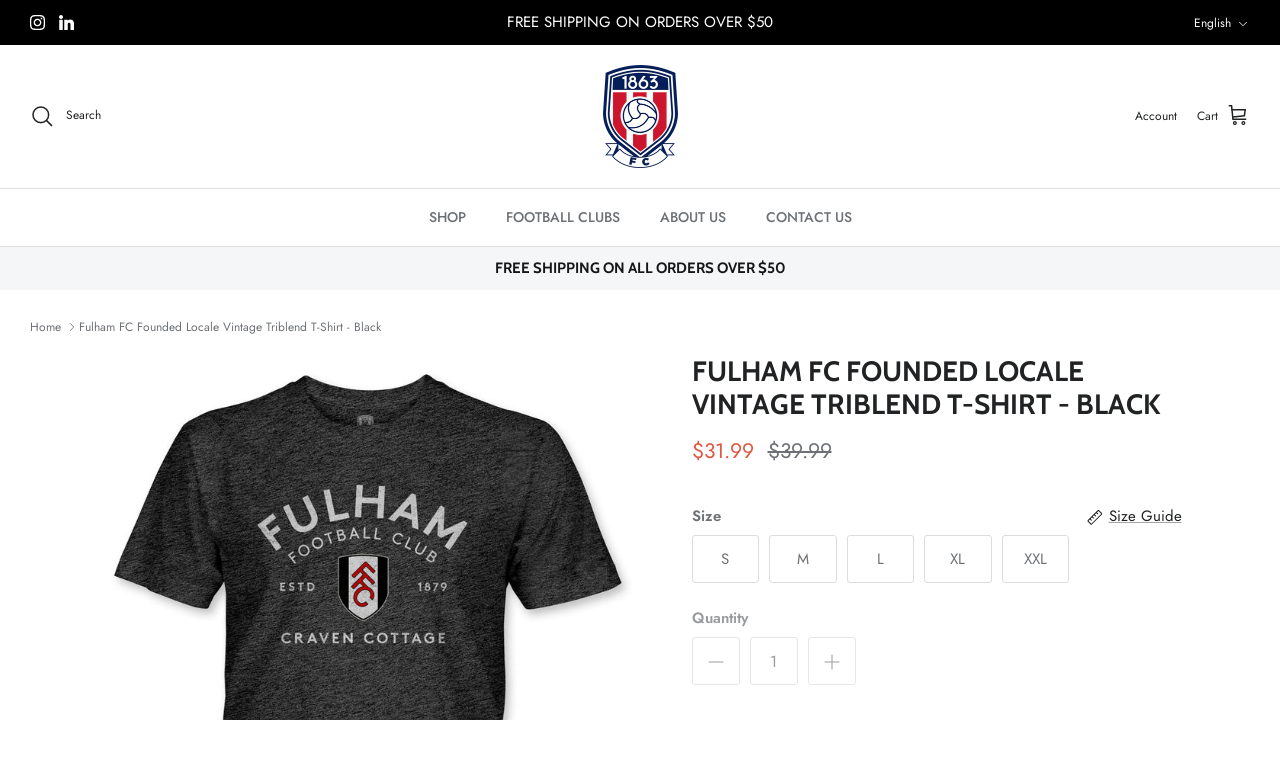

--- FILE ---
content_type: text/html; charset=utf-8
request_url: https://1863fc.com/products/fulham-fc-established-location-vintage-tri-blend-t-shirt-black
body_size: 34484
content:
<!DOCTYPE html><html lang="en" dir="ltr">
<head>
  <!-- Symmetry 6.0.0 -->

  <title>
    Fulham FC Twisted Tri Blend Slub Tee - black &ndash; 1863 Football Classics
  </title>

  <meta charset="utf-8" />
<meta name="viewport" content="width=device-width,initial-scale=1.0" />
<meta http-equiv="X-UA-Compatible" content="IE=edge">

<link rel="preconnect" href="https://cdn.shopify.com" crossorigin>
<link rel="preconnect" href="https://fonts.shopify.com" crossorigin>
<link rel="preconnect" href="https://monorail-edge.shopifysvc.com"><link rel="preload" as="font" href="//1863fc.com/cdn/fonts/jost/jost_n4.d47a1b6347ce4a4c9f437608011273009d91f2b7.woff2" type="font/woff2" crossorigin><link rel="preload" as="font" href="//1863fc.com/cdn/fonts/jost/jost_n5.7c8497861ffd15f4e1284cd221f14658b0e95d61.woff2" type="font/woff2" crossorigin><link rel="preload" as="font" href="//1863fc.com/cdn/fonts/cabin/cabin_n7.255204a342bfdbc9ae2017bd4e6a90f8dbb2f561.woff2" type="font/woff2" crossorigin><link rel="preload" as="font" href="//1863fc.com/cdn/fonts/cabin/cabin_n7.255204a342bfdbc9ae2017bd4e6a90f8dbb2f561.woff2" type="font/woff2" crossorigin><link rel="preload" href="//1863fc.com/cdn/shop/t/4/assets/vendor.min.js?v=11589511144441591071681755969" as="script">
<link rel="preload" href="//1863fc.com/cdn/shop/t/4/assets/theme.js?v=181571558710698367881681755969" as="script"><link rel="canonical" href="https://1863fc.com/products/fulham-fc-established-location-vintage-tri-blend-t-shirt-black" /><link rel="icon" href="//1863fc.com/cdn/shop/files/Square-1863FC-ShieldStripe-FC_Banner-Transparent.png?crop=center&height=48&v=1675289277&width=48" type="image/png"><meta name="description" content="4.7 oz | 50% polyester, 38% cotton, 12% rayon•Ribbed set-in collar• Double needle stitching throughout• Shoulder to shoulder neck tape• S-2XL, Classic FitCrafted in Los Angeles from a carefully selected blend of premium fibers. This unique composition guarantees an unparalleled level of softness that you&#39;ll never want ">
<style>
    @font-face {
  font-family: Jost;
  font-weight: 400;
  font-style: normal;
  font-display: fallback;
  src: url("//1863fc.com/cdn/fonts/jost/jost_n4.d47a1b6347ce4a4c9f437608011273009d91f2b7.woff2") format("woff2"),
       url("//1863fc.com/cdn/fonts/jost/jost_n4.791c46290e672b3f85c3d1c651ef2efa3819eadd.woff") format("woff");
}

    @font-face {
  font-family: Jost;
  font-weight: 700;
  font-style: normal;
  font-display: fallback;
  src: url("//1863fc.com/cdn/fonts/jost/jost_n7.921dc18c13fa0b0c94c5e2517ffe06139c3615a3.woff2") format("woff2"),
       url("//1863fc.com/cdn/fonts/jost/jost_n7.cbfc16c98c1e195f46c536e775e4e959c5f2f22b.woff") format("woff");
}

    @font-face {
  font-family: Jost;
  font-weight: 500;
  font-style: normal;
  font-display: fallback;
  src: url("//1863fc.com/cdn/fonts/jost/jost_n5.7c8497861ffd15f4e1284cd221f14658b0e95d61.woff2") format("woff2"),
       url("//1863fc.com/cdn/fonts/jost/jost_n5.fb6a06896db583cc2df5ba1b30d9c04383119dd9.woff") format("woff");
}

    @font-face {
  font-family: Jost;
  font-weight: 400;
  font-style: italic;
  font-display: fallback;
  src: url("//1863fc.com/cdn/fonts/jost/jost_i4.b690098389649750ada222b9763d55796c5283a5.woff2") format("woff2"),
       url("//1863fc.com/cdn/fonts/jost/jost_i4.fd766415a47e50b9e391ae7ec04e2ae25e7e28b0.woff") format("woff");
}

    @font-face {
  font-family: Jost;
  font-weight: 700;
  font-style: italic;
  font-display: fallback;
  src: url("//1863fc.com/cdn/fonts/jost/jost_i7.d8201b854e41e19d7ed9b1a31fe4fe71deea6d3f.woff2") format("woff2"),
       url("//1863fc.com/cdn/fonts/jost/jost_i7.eae515c34e26b6c853efddc3fc0c552e0de63757.woff") format("woff");
}

    @font-face {
  font-family: Cabin;
  font-weight: 700;
  font-style: normal;
  font-display: fallback;
  src: url("//1863fc.com/cdn/fonts/cabin/cabin_n7.255204a342bfdbc9ae2017bd4e6a90f8dbb2f561.woff2") format("woff2"),
       url("//1863fc.com/cdn/fonts/cabin/cabin_n7.e2afa22a0d0f4b64da3569c990897429d40ff5c0.woff") format("woff");
}

    @font-face {
  font-family: Cabin;
  font-weight: 700;
  font-style: normal;
  font-display: fallback;
  src: url("//1863fc.com/cdn/fonts/cabin/cabin_n7.255204a342bfdbc9ae2017bd4e6a90f8dbb2f561.woff2") format("woff2"),
       url("//1863fc.com/cdn/fonts/cabin/cabin_n7.e2afa22a0d0f4b64da3569c990897429d40ff5c0.woff") format("woff");
}

    @font-face {
  font-family: Jost;
  font-weight: 500;
  font-style: normal;
  font-display: fallback;
  src: url("//1863fc.com/cdn/fonts/jost/jost_n5.7c8497861ffd15f4e1284cd221f14658b0e95d61.woff2") format("woff2"),
       url("//1863fc.com/cdn/fonts/jost/jost_n5.fb6a06896db583cc2df5ba1b30d9c04383119dd9.woff") format("woff");
}

    @font-face {
  font-family: Jost;
  font-weight: 600;
  font-style: normal;
  font-display: fallback;
  src: url("//1863fc.com/cdn/fonts/jost/jost_n6.ec1178db7a7515114a2d84e3dd680832b7af8b99.woff2") format("woff2"),
       url("//1863fc.com/cdn/fonts/jost/jost_n6.b1178bb6bdd3979fef38e103a3816f6980aeaff9.woff") format("woff");
}

  </style>

  <meta property="og:site_name" content="1863 Football Classics">
<meta property="og:url" content="https://1863fc.com/products/fulham-fc-established-location-vintage-tri-blend-t-shirt-black">
<meta property="og:title" content="Fulham FC Twisted Tri Blend Slub Tee - black">
<meta property="og:type" content="product">
<meta property="og:description" content="4.7 oz | 50% polyester, 38% cotton, 12% rayon•Ribbed set-in collar• Double needle stitching throughout• Shoulder to shoulder neck tape• S-2XL, Classic FitCrafted in Los Angeles from a carefully selected blend of premium fibers. This unique composition guarantees an unparalleled level of softness that you&#39;ll never want "><meta property="og:image" content="http://1863fc.com/cdn/shop/files/P7004-FFC-AES01-BK_1200x1200.jpg?v=1725975257">
  <meta property="og:image:secure_url" content="https://1863fc.com/cdn/shop/files/P7004-FFC-AES01-BK_1200x1200.jpg?v=1725975257">
  <meta property="og:image:width" content="1685">
  <meta property="og:image:height" content="1980"><meta property="og:price:amount" content="31.99">
  <meta property="og:price:currency" content="USD"><meta name="twitter:card" content="summary_large_image">
<meta name="twitter:title" content="Fulham FC Twisted Tri Blend Slub Tee - black">
<meta name="twitter:description" content="4.7 oz | 50% polyester, 38% cotton, 12% rayon•Ribbed set-in collar• Double needle stitching throughout• Shoulder to shoulder neck tape• S-2XL, Classic FitCrafted in Los Angeles from a carefully selected blend of premium fibers. This unique composition guarantees an unparalleled level of softness that you&#39;ll never want ">


  <link href="//1863fc.com/cdn/shop/t/4/assets/styles.css?v=175445519680077295081759333007" rel="stylesheet" type="text/css" media="all" />
<script>
    window.theme = window.theme || {};
    theme.money_format_with_product_code_preference = "${{amount}}";
    theme.money_format_with_cart_code_preference = "${{amount}}";
    theme.money_format = "${{amount}}";
    theme.strings = {
      previous: "Previous",
      next: "Next",
      addressError: "Error looking up that address",
      addressNoResults: "No results for that address",
      addressQueryLimit: "You have exceeded the Google API usage limit. Consider upgrading to a \u003ca href=\"https:\/\/developers.google.com\/maps\/premium\/usage-limits\"\u003ePremium Plan\u003c\/a\u003e.",
      authError: "There was a problem authenticating your Google Maps API Key.",
      icon_labels_left: "Left",
      icon_labels_right: "Right",
      icon_labels_down: "Down",
      icon_labels_close: "Close",
      icon_labels_plus: "Plus",
      imageSlider: "Image slider",
      cart_terms_confirmation: "You must agree to the terms and conditions before continuing.",
      cart_general_quantity_too_high: "You can only have [QUANTITY] in your cart",
      products_listing_from: "From",
      layout_live_search_see_all: "See all results",
      products_product_add_to_cart: "Add to Cart",
      products_variant_no_stock: "Sold out",
      products_variant_non_existent: "Unavailable",
      products_product_pick_a: "Pick a",
      general_navigation_menu_toggle_aria_label: "Toggle menu",
      general_accessibility_labels_close: "Close",
      products_product_added_to_cart: "Added to cart",
      general_quick_search_pages: "Pages",
      general_quick_search_no_results: "Sorry, we couldn\u0026#39;t find any results",
      collections_general_see_all_subcollections: "See all..."
    };
    theme.routes = {
      cart_url: '/cart',
      cart_add_url: '/cart/add.js',
      cart_update_url: '/cart/update.js',
      predictive_search_url: '/search/suggest'
    };
    theme.settings = {
      cart_type: "drawer",
      after_add_to_cart: "notification",
      quickbuy_style: "button",
      avoid_orphans: true
    };
    document.documentElement.classList.add('js');
  </script>

  <script src="//1863fc.com/cdn/shop/t/4/assets/vendor.min.js?v=11589511144441591071681755969" defer="defer"></script>
  <script src="//1863fc.com/cdn/shop/t/4/assets/theme.js?v=181571558710698367881681755969" defer="defer"></script>

  <script>window.performance && window.performance.mark && window.performance.mark('shopify.content_for_header.start');</script><meta name="facebook-domain-verification" content="6wi8vmgosxmz07zwmei77rilrs6c0y">
<meta name="google-site-verification" content="9Fzypq_OupJYEE6JSwFF9xY9qIo9aXG38RsK-0oDhJQ">
<meta id="shopify-digital-wallet" name="shopify-digital-wallet" content="/71242416425/digital_wallets/dialog">
<meta name="shopify-checkout-api-token" content="b67703113105c78e477697f06fd26fe3">
<meta id="in-context-paypal-metadata" data-shop-id="71242416425" data-venmo-supported="false" data-environment="production" data-locale="en_US" data-paypal-v4="true" data-currency="USD">
<link rel="alternate" hreflang="x-default" href="https://1863fc.com/products/fulham-fc-established-location-vintage-tri-blend-t-shirt-black">
<link rel="alternate" hreflang="en" href="https://1863fc.com/products/fulham-fc-established-location-vintage-tri-blend-t-shirt-black">
<link rel="alternate" hreflang="es" href="https://1863fc.com/es/products/fulham-fc-established-location-vintage-tri-blend-t-shirt-black">
<link rel="alternate" type="application/json+oembed" href="https://1863fc.com/products/fulham-fc-established-location-vintage-tri-blend-t-shirt-black.oembed">
<script async="async" src="/checkouts/internal/preloads.js?locale=en-US"></script>
<link rel="preconnect" href="https://shop.app" crossorigin="anonymous">
<script async="async" src="https://shop.app/checkouts/internal/preloads.js?locale=en-US&shop_id=71242416425" crossorigin="anonymous"></script>
<script id="apple-pay-shop-capabilities" type="application/json">{"shopId":71242416425,"countryCode":"US","currencyCode":"USD","merchantCapabilities":["supports3DS"],"merchantId":"gid:\/\/shopify\/Shop\/71242416425","merchantName":"1863 Football Classics","requiredBillingContactFields":["postalAddress","email"],"requiredShippingContactFields":["postalAddress","email"],"shippingType":"shipping","supportedNetworks":["visa","masterCard","amex","discover","elo","jcb"],"total":{"type":"pending","label":"1863 Football Classics","amount":"1.00"},"shopifyPaymentsEnabled":true,"supportsSubscriptions":true}</script>
<script id="shopify-features" type="application/json">{"accessToken":"b67703113105c78e477697f06fd26fe3","betas":["rich-media-storefront-analytics"],"domain":"1863fc.com","predictiveSearch":true,"shopId":71242416425,"locale":"en"}</script>
<script>var Shopify = Shopify || {};
Shopify.shop = "1863-football-classics.myshopify.com";
Shopify.locale = "en";
Shopify.currency = {"active":"USD","rate":"1.0"};
Shopify.country = "US";
Shopify.theme = {"name":"1863FC - 2023 - Symmetry","id":147761692969,"schema_name":"Symmetry","schema_version":"6.0.0","theme_store_id":568,"role":"main"};
Shopify.theme.handle = "null";
Shopify.theme.style = {"id":null,"handle":null};
Shopify.cdnHost = "1863fc.com/cdn";
Shopify.routes = Shopify.routes || {};
Shopify.routes.root = "/";</script>
<script type="module">!function(o){(o.Shopify=o.Shopify||{}).modules=!0}(window);</script>
<script>!function(o){function n(){var o=[];function n(){o.push(Array.prototype.slice.apply(arguments))}return n.q=o,n}var t=o.Shopify=o.Shopify||{};t.loadFeatures=n(),t.autoloadFeatures=n()}(window);</script>
<script>
  window.ShopifyPay = window.ShopifyPay || {};
  window.ShopifyPay.apiHost = "shop.app\/pay";
  window.ShopifyPay.redirectState = null;
</script>
<script id="shop-js-analytics" type="application/json">{"pageType":"product"}</script>
<script defer="defer" async type="module" src="//1863fc.com/cdn/shopifycloud/shop-js/modules/v2/client.init-shop-cart-sync_BT-GjEfc.en.esm.js"></script>
<script defer="defer" async type="module" src="//1863fc.com/cdn/shopifycloud/shop-js/modules/v2/chunk.common_D58fp_Oc.esm.js"></script>
<script defer="defer" async type="module" src="//1863fc.com/cdn/shopifycloud/shop-js/modules/v2/chunk.modal_xMitdFEc.esm.js"></script>
<script type="module">
  await import("//1863fc.com/cdn/shopifycloud/shop-js/modules/v2/client.init-shop-cart-sync_BT-GjEfc.en.esm.js");
await import("//1863fc.com/cdn/shopifycloud/shop-js/modules/v2/chunk.common_D58fp_Oc.esm.js");
await import("//1863fc.com/cdn/shopifycloud/shop-js/modules/v2/chunk.modal_xMitdFEc.esm.js");

  window.Shopify.SignInWithShop?.initShopCartSync?.({"fedCMEnabled":true,"windoidEnabled":true});

</script>
<script defer="defer" async type="module" src="//1863fc.com/cdn/shopifycloud/shop-js/modules/v2/client.payment-terms_Ci9AEqFq.en.esm.js"></script>
<script defer="defer" async type="module" src="//1863fc.com/cdn/shopifycloud/shop-js/modules/v2/chunk.common_D58fp_Oc.esm.js"></script>
<script defer="defer" async type="module" src="//1863fc.com/cdn/shopifycloud/shop-js/modules/v2/chunk.modal_xMitdFEc.esm.js"></script>
<script type="module">
  await import("//1863fc.com/cdn/shopifycloud/shop-js/modules/v2/client.payment-terms_Ci9AEqFq.en.esm.js");
await import("//1863fc.com/cdn/shopifycloud/shop-js/modules/v2/chunk.common_D58fp_Oc.esm.js");
await import("//1863fc.com/cdn/shopifycloud/shop-js/modules/v2/chunk.modal_xMitdFEc.esm.js");

  
</script>
<script>
  window.Shopify = window.Shopify || {};
  if (!window.Shopify.featureAssets) window.Shopify.featureAssets = {};
  window.Shopify.featureAssets['shop-js'] = {"shop-cart-sync":["modules/v2/client.shop-cart-sync_DZOKe7Ll.en.esm.js","modules/v2/chunk.common_D58fp_Oc.esm.js","modules/v2/chunk.modal_xMitdFEc.esm.js"],"init-fed-cm":["modules/v2/client.init-fed-cm_B6oLuCjv.en.esm.js","modules/v2/chunk.common_D58fp_Oc.esm.js","modules/v2/chunk.modal_xMitdFEc.esm.js"],"shop-cash-offers":["modules/v2/client.shop-cash-offers_D2sdYoxE.en.esm.js","modules/v2/chunk.common_D58fp_Oc.esm.js","modules/v2/chunk.modal_xMitdFEc.esm.js"],"shop-login-button":["modules/v2/client.shop-login-button_QeVjl5Y3.en.esm.js","modules/v2/chunk.common_D58fp_Oc.esm.js","modules/v2/chunk.modal_xMitdFEc.esm.js"],"pay-button":["modules/v2/client.pay-button_DXTOsIq6.en.esm.js","modules/v2/chunk.common_D58fp_Oc.esm.js","modules/v2/chunk.modal_xMitdFEc.esm.js"],"shop-button":["modules/v2/client.shop-button_DQZHx9pm.en.esm.js","modules/v2/chunk.common_D58fp_Oc.esm.js","modules/v2/chunk.modal_xMitdFEc.esm.js"],"avatar":["modules/v2/client.avatar_BTnouDA3.en.esm.js"],"init-windoid":["modules/v2/client.init-windoid_CR1B-cfM.en.esm.js","modules/v2/chunk.common_D58fp_Oc.esm.js","modules/v2/chunk.modal_xMitdFEc.esm.js"],"init-shop-for-new-customer-accounts":["modules/v2/client.init-shop-for-new-customer-accounts_C_vY_xzh.en.esm.js","modules/v2/client.shop-login-button_QeVjl5Y3.en.esm.js","modules/v2/chunk.common_D58fp_Oc.esm.js","modules/v2/chunk.modal_xMitdFEc.esm.js"],"init-shop-email-lookup-coordinator":["modules/v2/client.init-shop-email-lookup-coordinator_BI7n9ZSv.en.esm.js","modules/v2/chunk.common_D58fp_Oc.esm.js","modules/v2/chunk.modal_xMitdFEc.esm.js"],"init-shop-cart-sync":["modules/v2/client.init-shop-cart-sync_BT-GjEfc.en.esm.js","modules/v2/chunk.common_D58fp_Oc.esm.js","modules/v2/chunk.modal_xMitdFEc.esm.js"],"shop-toast-manager":["modules/v2/client.shop-toast-manager_DiYdP3xc.en.esm.js","modules/v2/chunk.common_D58fp_Oc.esm.js","modules/v2/chunk.modal_xMitdFEc.esm.js"],"init-customer-accounts":["modules/v2/client.init-customer-accounts_D9ZNqS-Q.en.esm.js","modules/v2/client.shop-login-button_QeVjl5Y3.en.esm.js","modules/v2/chunk.common_D58fp_Oc.esm.js","modules/v2/chunk.modal_xMitdFEc.esm.js"],"init-customer-accounts-sign-up":["modules/v2/client.init-customer-accounts-sign-up_iGw4briv.en.esm.js","modules/v2/client.shop-login-button_QeVjl5Y3.en.esm.js","modules/v2/chunk.common_D58fp_Oc.esm.js","modules/v2/chunk.modal_xMitdFEc.esm.js"],"shop-follow-button":["modules/v2/client.shop-follow-button_CqMgW2wH.en.esm.js","modules/v2/chunk.common_D58fp_Oc.esm.js","modules/v2/chunk.modal_xMitdFEc.esm.js"],"checkout-modal":["modules/v2/client.checkout-modal_xHeaAweL.en.esm.js","modules/v2/chunk.common_D58fp_Oc.esm.js","modules/v2/chunk.modal_xMitdFEc.esm.js"],"shop-login":["modules/v2/client.shop-login_D91U-Q7h.en.esm.js","modules/v2/chunk.common_D58fp_Oc.esm.js","modules/v2/chunk.modal_xMitdFEc.esm.js"],"lead-capture":["modules/v2/client.lead-capture_BJmE1dJe.en.esm.js","modules/v2/chunk.common_D58fp_Oc.esm.js","modules/v2/chunk.modal_xMitdFEc.esm.js"],"payment-terms":["modules/v2/client.payment-terms_Ci9AEqFq.en.esm.js","modules/v2/chunk.common_D58fp_Oc.esm.js","modules/v2/chunk.modal_xMitdFEc.esm.js"]};
</script>
<script>(function() {
  var isLoaded = false;
  function asyncLoad() {
    if (isLoaded) return;
    isLoaded = true;
    var urls = ["https:\/\/intg.snapchat.com\/shopify\/shopify-scevent-init.js?id=aa7e0a32-b97c-4819-989c-a262b8f6999a\u0026shop=1863-football-classics.myshopify.com","\/\/cdn.shopify.com\/proxy\/274ad99d1def1e73036468b8caac737005eb2dea4865c0db082ffeef013f6d61\/bingshoppingtool-t2app-prod.trafficmanager.net\/api\/ShopifyMT\/v1\/uet\/tracking_script?shop=1863-football-classics.myshopify.com\u0026sp-cache-control=cHVibGljLCBtYXgtYWdlPTkwMA","https:\/\/assets1.adroll.com\/shopify\/latest\/j\/shopify_rolling_bootstrap_v2.js?adroll_adv_id=MZBRZ46LCJGSZK767FQ4BJ\u0026adroll_pix_id=KIDJY55LPBGSJFJB5G6EE2\u0026shop=1863-football-classics.myshopify.com","https:\/\/disable-click.crucialcommerceapps.com\/appJS?shop=1863-football-classics.myshopify.com"];
    for (var i = 0; i < urls.length; i++) {
      var s = document.createElement('script');
      s.type = 'text/javascript';
      s.async = true;
      s.src = urls[i];
      var x = document.getElementsByTagName('script')[0];
      x.parentNode.insertBefore(s, x);
    }
  };
  if(window.attachEvent) {
    window.attachEvent('onload', asyncLoad);
  } else {
    window.addEventListener('load', asyncLoad, false);
  }
})();</script>
<script id="__st">var __st={"a":71242416425,"offset":-18000,"reqid":"6591505f-fa6c-4854-aaed-ded6233e8d06-1769239597","pageurl":"1863fc.com\/products\/fulham-fc-established-location-vintage-tri-blend-t-shirt-black","u":"f36f0901a549","p":"product","rtyp":"product","rid":9001794306345};</script>
<script>window.ShopifyPaypalV4VisibilityTracking = true;</script>
<script id="captcha-bootstrap">!function(){'use strict';const t='contact',e='account',n='new_comment',o=[[t,t],['blogs',n],['comments',n],[t,'customer']],c=[[e,'customer_login'],[e,'guest_login'],[e,'recover_customer_password'],[e,'create_customer']],r=t=>t.map((([t,e])=>`form[action*='/${t}']:not([data-nocaptcha='true']) input[name='form_type'][value='${e}']`)).join(','),a=t=>()=>t?[...document.querySelectorAll(t)].map((t=>t.form)):[];function s(){const t=[...o],e=r(t);return a(e)}const i='password',u='form_key',d=['recaptcha-v3-token','g-recaptcha-response','h-captcha-response',i],f=()=>{try{return window.sessionStorage}catch{return}},m='__shopify_v',_=t=>t.elements[u];function p(t,e,n=!1){try{const o=window.sessionStorage,c=JSON.parse(o.getItem(e)),{data:r}=function(t){const{data:e,action:n}=t;return t[m]||n?{data:e,action:n}:{data:t,action:n}}(c);for(const[e,n]of Object.entries(r))t.elements[e]&&(t.elements[e].value=n);n&&o.removeItem(e)}catch(o){console.error('form repopulation failed',{error:o})}}const l='form_type',E='cptcha';function T(t){t.dataset[E]=!0}const w=window,h=w.document,L='Shopify',v='ce_forms',y='captcha';let A=!1;((t,e)=>{const n=(g='f06e6c50-85a8-45c8-87d0-21a2b65856fe',I='https://cdn.shopify.com/shopifycloud/storefront-forms-hcaptcha/ce_storefront_forms_captcha_hcaptcha.v1.5.2.iife.js',D={infoText:'Protected by hCaptcha',privacyText:'Privacy',termsText:'Terms'},(t,e,n)=>{const o=w[L][v],c=o.bindForm;if(c)return c(t,g,e,D).then(n);var r;o.q.push([[t,g,e,D],n]),r=I,A||(h.body.append(Object.assign(h.createElement('script'),{id:'captcha-provider',async:!0,src:r})),A=!0)});var g,I,D;w[L]=w[L]||{},w[L][v]=w[L][v]||{},w[L][v].q=[],w[L][y]=w[L][y]||{},w[L][y].protect=function(t,e){n(t,void 0,e),T(t)},Object.freeze(w[L][y]),function(t,e,n,w,h,L){const[v,y,A,g]=function(t,e,n){const i=e?o:[],u=t?c:[],d=[...i,...u],f=r(d),m=r(i),_=r(d.filter((([t,e])=>n.includes(e))));return[a(f),a(m),a(_),s()]}(w,h,L),I=t=>{const e=t.target;return e instanceof HTMLFormElement?e:e&&e.form},D=t=>v().includes(t);t.addEventListener('submit',(t=>{const e=I(t);if(!e)return;const n=D(e)&&!e.dataset.hcaptchaBound&&!e.dataset.recaptchaBound,o=_(e),c=g().includes(e)&&(!o||!o.value);(n||c)&&t.preventDefault(),c&&!n&&(function(t){try{if(!f())return;!function(t){const e=f();if(!e)return;const n=_(t);if(!n)return;const o=n.value;o&&e.removeItem(o)}(t);const e=Array.from(Array(32),(()=>Math.random().toString(36)[2])).join('');!function(t,e){_(t)||t.append(Object.assign(document.createElement('input'),{type:'hidden',name:u})),t.elements[u].value=e}(t,e),function(t,e){const n=f();if(!n)return;const o=[...t.querySelectorAll(`input[type='${i}']`)].map((({name:t})=>t)),c=[...d,...o],r={};for(const[a,s]of new FormData(t).entries())c.includes(a)||(r[a]=s);n.setItem(e,JSON.stringify({[m]:1,action:t.action,data:r}))}(t,e)}catch(e){console.error('failed to persist form',e)}}(e),e.submit())}));const S=(t,e)=>{t&&!t.dataset[E]&&(n(t,e.some((e=>e===t))),T(t))};for(const o of['focusin','change'])t.addEventListener(o,(t=>{const e=I(t);D(e)&&S(e,y())}));const B=e.get('form_key'),M=e.get(l),P=B&&M;t.addEventListener('DOMContentLoaded',(()=>{const t=y();if(P)for(const e of t)e.elements[l].value===M&&p(e,B);[...new Set([...A(),...v().filter((t=>'true'===t.dataset.shopifyCaptcha))])].forEach((e=>S(e,t)))}))}(h,new URLSearchParams(w.location.search),n,t,e,['guest_login'])})(!0,!0)}();</script>
<script integrity="sha256-4kQ18oKyAcykRKYeNunJcIwy7WH5gtpwJnB7kiuLZ1E=" data-source-attribution="shopify.loadfeatures" defer="defer" src="//1863fc.com/cdn/shopifycloud/storefront/assets/storefront/load_feature-a0a9edcb.js" crossorigin="anonymous"></script>
<script crossorigin="anonymous" defer="defer" src="//1863fc.com/cdn/shopifycloud/storefront/assets/shopify_pay/storefront-65b4c6d7.js?v=20250812"></script>
<script data-source-attribution="shopify.dynamic_checkout.dynamic.init">var Shopify=Shopify||{};Shopify.PaymentButton=Shopify.PaymentButton||{isStorefrontPortableWallets:!0,init:function(){window.Shopify.PaymentButton.init=function(){};var t=document.createElement("script");t.src="https://1863fc.com/cdn/shopifycloud/portable-wallets/latest/portable-wallets.en.js",t.type="module",document.head.appendChild(t)}};
</script>
<script data-source-attribution="shopify.dynamic_checkout.buyer_consent">
  function portableWalletsHideBuyerConsent(e){var t=document.getElementById("shopify-buyer-consent"),n=document.getElementById("shopify-subscription-policy-button");t&&n&&(t.classList.add("hidden"),t.setAttribute("aria-hidden","true"),n.removeEventListener("click",e))}function portableWalletsShowBuyerConsent(e){var t=document.getElementById("shopify-buyer-consent"),n=document.getElementById("shopify-subscription-policy-button");t&&n&&(t.classList.remove("hidden"),t.removeAttribute("aria-hidden"),n.addEventListener("click",e))}window.Shopify?.PaymentButton&&(window.Shopify.PaymentButton.hideBuyerConsent=portableWalletsHideBuyerConsent,window.Shopify.PaymentButton.showBuyerConsent=portableWalletsShowBuyerConsent);
</script>
<script>
  function portableWalletsCleanup(e){e&&e.src&&console.error("Failed to load portable wallets script "+e.src);var t=document.querySelectorAll("shopify-accelerated-checkout .shopify-payment-button__skeleton, shopify-accelerated-checkout-cart .wallet-cart-button__skeleton"),e=document.getElementById("shopify-buyer-consent");for(let e=0;e<t.length;e++)t[e].remove();e&&e.remove()}function portableWalletsNotLoadedAsModule(e){e instanceof ErrorEvent&&"string"==typeof e.message&&e.message.includes("import.meta")&&"string"==typeof e.filename&&e.filename.includes("portable-wallets")&&(window.removeEventListener("error",portableWalletsNotLoadedAsModule),window.Shopify.PaymentButton.failedToLoad=e,"loading"===document.readyState?document.addEventListener("DOMContentLoaded",window.Shopify.PaymentButton.init):window.Shopify.PaymentButton.init())}window.addEventListener("error",portableWalletsNotLoadedAsModule);
</script>

<script type="module" src="https://1863fc.com/cdn/shopifycloud/portable-wallets/latest/portable-wallets.en.js" onError="portableWalletsCleanup(this)" crossorigin="anonymous"></script>
<script nomodule>
  document.addEventListener("DOMContentLoaded", portableWalletsCleanup);
</script>

<link id="shopify-accelerated-checkout-styles" rel="stylesheet" media="screen" href="https://1863fc.com/cdn/shopifycloud/portable-wallets/latest/accelerated-checkout-backwards-compat.css" crossorigin="anonymous">
<style id="shopify-accelerated-checkout-cart">
        #shopify-buyer-consent {
  margin-top: 1em;
  display: inline-block;
  width: 100%;
}

#shopify-buyer-consent.hidden {
  display: none;
}

#shopify-subscription-policy-button {
  background: none;
  border: none;
  padding: 0;
  text-decoration: underline;
  font-size: inherit;
  cursor: pointer;
}

#shopify-subscription-policy-button::before {
  box-shadow: none;
}

      </style>
<script id="sections-script" data-sections="product-recommendations" defer="defer" src="//1863fc.com/cdn/shop/t/4/compiled_assets/scripts.js?v=2343"></script>
<script>window.performance && window.performance.mark && window.performance.mark('shopify.content_for_header.end');</script>
<link href="https://monorail-edge.shopifysvc.com" rel="dns-prefetch">
<script>(function(){if ("sendBeacon" in navigator && "performance" in window) {try {var session_token_from_headers = performance.getEntriesByType('navigation')[0].serverTiming.find(x => x.name == '_s').description;} catch {var session_token_from_headers = undefined;}var session_cookie_matches = document.cookie.match(/_shopify_s=([^;]*)/);var session_token_from_cookie = session_cookie_matches && session_cookie_matches.length === 2 ? session_cookie_matches[1] : "";var session_token = session_token_from_headers || session_token_from_cookie || "";function handle_abandonment_event(e) {var entries = performance.getEntries().filter(function(entry) {return /monorail-edge.shopifysvc.com/.test(entry.name);});if (!window.abandonment_tracked && entries.length === 0) {window.abandonment_tracked = true;var currentMs = Date.now();var navigation_start = performance.timing.navigationStart;var payload = {shop_id: 71242416425,url: window.location.href,navigation_start,duration: currentMs - navigation_start,session_token,page_type: "product"};window.navigator.sendBeacon("https://monorail-edge.shopifysvc.com/v1/produce", JSON.stringify({schema_id: "online_store_buyer_site_abandonment/1.1",payload: payload,metadata: {event_created_at_ms: currentMs,event_sent_at_ms: currentMs}}));}}window.addEventListener('pagehide', handle_abandonment_event);}}());</script>
<script id="web-pixels-manager-setup">(function e(e,d,r,n,o){if(void 0===o&&(o={}),!Boolean(null===(a=null===(i=window.Shopify)||void 0===i?void 0:i.analytics)||void 0===a?void 0:a.replayQueue)){var i,a;window.Shopify=window.Shopify||{};var t=window.Shopify;t.analytics=t.analytics||{};var s=t.analytics;s.replayQueue=[],s.publish=function(e,d,r){return s.replayQueue.push([e,d,r]),!0};try{self.performance.mark("wpm:start")}catch(e){}var l=function(){var e={modern:/Edge?\/(1{2}[4-9]|1[2-9]\d|[2-9]\d{2}|\d{4,})\.\d+(\.\d+|)|Firefox\/(1{2}[4-9]|1[2-9]\d|[2-9]\d{2}|\d{4,})\.\d+(\.\d+|)|Chrom(ium|e)\/(9{2}|\d{3,})\.\d+(\.\d+|)|(Maci|X1{2}).+ Version\/(15\.\d+|(1[6-9]|[2-9]\d|\d{3,})\.\d+)([,.]\d+|)( \(\w+\)|)( Mobile\/\w+|) Safari\/|Chrome.+OPR\/(9{2}|\d{3,})\.\d+\.\d+|(CPU[ +]OS|iPhone[ +]OS|CPU[ +]iPhone|CPU IPhone OS|CPU iPad OS)[ +]+(15[._]\d+|(1[6-9]|[2-9]\d|\d{3,})[._]\d+)([._]\d+|)|Android:?[ /-](13[3-9]|1[4-9]\d|[2-9]\d{2}|\d{4,})(\.\d+|)(\.\d+|)|Android.+Firefox\/(13[5-9]|1[4-9]\d|[2-9]\d{2}|\d{4,})\.\d+(\.\d+|)|Android.+Chrom(ium|e)\/(13[3-9]|1[4-9]\d|[2-9]\d{2}|\d{4,})\.\d+(\.\d+|)|SamsungBrowser\/([2-9]\d|\d{3,})\.\d+/,legacy:/Edge?\/(1[6-9]|[2-9]\d|\d{3,})\.\d+(\.\d+|)|Firefox\/(5[4-9]|[6-9]\d|\d{3,})\.\d+(\.\d+|)|Chrom(ium|e)\/(5[1-9]|[6-9]\d|\d{3,})\.\d+(\.\d+|)([\d.]+$|.*Safari\/(?![\d.]+ Edge\/[\d.]+$))|(Maci|X1{2}).+ Version\/(10\.\d+|(1[1-9]|[2-9]\d|\d{3,})\.\d+)([,.]\d+|)( \(\w+\)|)( Mobile\/\w+|) Safari\/|Chrome.+OPR\/(3[89]|[4-9]\d|\d{3,})\.\d+\.\d+|(CPU[ +]OS|iPhone[ +]OS|CPU[ +]iPhone|CPU IPhone OS|CPU iPad OS)[ +]+(10[._]\d+|(1[1-9]|[2-9]\d|\d{3,})[._]\d+)([._]\d+|)|Android:?[ /-](13[3-9]|1[4-9]\d|[2-9]\d{2}|\d{4,})(\.\d+|)(\.\d+|)|Mobile Safari.+OPR\/([89]\d|\d{3,})\.\d+\.\d+|Android.+Firefox\/(13[5-9]|1[4-9]\d|[2-9]\d{2}|\d{4,})\.\d+(\.\d+|)|Android.+Chrom(ium|e)\/(13[3-9]|1[4-9]\d|[2-9]\d{2}|\d{4,})\.\d+(\.\d+|)|Android.+(UC? ?Browser|UCWEB|U3)[ /]?(15\.([5-9]|\d{2,})|(1[6-9]|[2-9]\d|\d{3,})\.\d+)\.\d+|SamsungBrowser\/(5\.\d+|([6-9]|\d{2,})\.\d+)|Android.+MQ{2}Browser\/(14(\.(9|\d{2,})|)|(1[5-9]|[2-9]\d|\d{3,})(\.\d+|))(\.\d+|)|K[Aa][Ii]OS\/(3\.\d+|([4-9]|\d{2,})\.\d+)(\.\d+|)/},d=e.modern,r=e.legacy,n=navigator.userAgent;return n.match(d)?"modern":n.match(r)?"legacy":"unknown"}(),u="modern"===l?"modern":"legacy",c=(null!=n?n:{modern:"",legacy:""})[u],f=function(e){return[e.baseUrl,"/wpm","/b",e.hashVersion,"modern"===e.buildTarget?"m":"l",".js"].join("")}({baseUrl:d,hashVersion:r,buildTarget:u}),m=function(e){var d=e.version,r=e.bundleTarget,n=e.surface,o=e.pageUrl,i=e.monorailEndpoint;return{emit:function(e){var a=e.status,t=e.errorMsg,s=(new Date).getTime(),l=JSON.stringify({metadata:{event_sent_at_ms:s},events:[{schema_id:"web_pixels_manager_load/3.1",payload:{version:d,bundle_target:r,page_url:o,status:a,surface:n,error_msg:t},metadata:{event_created_at_ms:s}}]});if(!i)return console&&console.warn&&console.warn("[Web Pixels Manager] No Monorail endpoint provided, skipping logging."),!1;try{return self.navigator.sendBeacon.bind(self.navigator)(i,l)}catch(e){}var u=new XMLHttpRequest;try{return u.open("POST",i,!0),u.setRequestHeader("Content-Type","text/plain"),u.send(l),!0}catch(e){return console&&console.warn&&console.warn("[Web Pixels Manager] Got an unhandled error while logging to Monorail."),!1}}}}({version:r,bundleTarget:l,surface:e.surface,pageUrl:self.location.href,monorailEndpoint:e.monorailEndpoint});try{o.browserTarget=l,function(e){var d=e.src,r=e.async,n=void 0===r||r,o=e.onload,i=e.onerror,a=e.sri,t=e.scriptDataAttributes,s=void 0===t?{}:t,l=document.createElement("script"),u=document.querySelector("head"),c=document.querySelector("body");if(l.async=n,l.src=d,a&&(l.integrity=a,l.crossOrigin="anonymous"),s)for(var f in s)if(Object.prototype.hasOwnProperty.call(s,f))try{l.dataset[f]=s[f]}catch(e){}if(o&&l.addEventListener("load",o),i&&l.addEventListener("error",i),u)u.appendChild(l);else{if(!c)throw new Error("Did not find a head or body element to append the script");c.appendChild(l)}}({src:f,async:!0,onload:function(){if(!function(){var e,d;return Boolean(null===(d=null===(e=window.Shopify)||void 0===e?void 0:e.analytics)||void 0===d?void 0:d.initialized)}()){var d=window.webPixelsManager.init(e)||void 0;if(d){var r=window.Shopify.analytics;r.replayQueue.forEach((function(e){var r=e[0],n=e[1],o=e[2];d.publishCustomEvent(r,n,o)})),r.replayQueue=[],r.publish=d.publishCustomEvent,r.visitor=d.visitor,r.initialized=!0}}},onerror:function(){return m.emit({status:"failed",errorMsg:"".concat(f," has failed to load")})},sri:function(e){var d=/^sha384-[A-Za-z0-9+/=]+$/;return"string"==typeof e&&d.test(e)}(c)?c:"",scriptDataAttributes:o}),m.emit({status:"loading"})}catch(e){m.emit({status:"failed",errorMsg:(null==e?void 0:e.message)||"Unknown error"})}}})({shopId: 71242416425,storefrontBaseUrl: "https://1863fc.com",extensionsBaseUrl: "https://extensions.shopifycdn.com/cdn/shopifycloud/web-pixels-manager",monorailEndpoint: "https://monorail-edge.shopifysvc.com/unstable/produce_batch",surface: "storefront-renderer",enabledBetaFlags: ["2dca8a86"],webPixelsConfigList: [{"id":"1790607657","configuration":"{\"ti\":\"97060057\",\"endpoint\":\"https:\/\/bat.bing.com\/action\/0\"}","eventPayloadVersion":"v1","runtimeContext":"STRICT","scriptVersion":"5ee93563fe31b11d2d65e2f09a5229dc","type":"APP","apiClientId":2997493,"privacyPurposes":["ANALYTICS","MARKETING","SALE_OF_DATA"],"dataSharingAdjustments":{"protectedCustomerApprovalScopes":["read_customer_personal_data"]}},{"id":"778109225","configuration":"{\"config\":\"{\\\"pixel_id\\\":\\\"AW-11313263414\\\",\\\"target_country\\\":\\\"US\\\",\\\"gtag_events\\\":[{\\\"type\\\":\\\"begin_checkout\\\",\\\"action_label\\\":\\\"AW-11313263414\\\/oV-tCPfendcYELbmypIq\\\"},{\\\"type\\\":\\\"search\\\",\\\"action_label\\\":\\\"AW-11313263414\\\/fycoCPHendcYELbmypIq\\\"},{\\\"type\\\":\\\"view_item\\\",\\\"action_label\\\":[\\\"AW-11313263414\\\/za4RCO7endcYELbmypIq\\\",\\\"MC-W8YK2S7C6W\\\"]},{\\\"type\\\":\\\"purchase\\\",\\\"action_label\\\":[\\\"AW-11313263414\\\/DGGpCOjendcYELbmypIq\\\",\\\"MC-W8YK2S7C6W\\\"]},{\\\"type\\\":\\\"page_view\\\",\\\"action_label\\\":[\\\"AW-11313263414\\\/uFZfCOvendcYELbmypIq\\\",\\\"MC-W8YK2S7C6W\\\"]},{\\\"type\\\":\\\"add_payment_info\\\",\\\"action_label\\\":\\\"AW-11313263414\\\/OgUwCPrendcYELbmypIq\\\"},{\\\"type\\\":\\\"add_to_cart\\\",\\\"action_label\\\":\\\"AW-11313263414\\\/CvQyCPTendcYELbmypIq\\\"}],\\\"enable_monitoring_mode\\\":false}\"}","eventPayloadVersion":"v1","runtimeContext":"OPEN","scriptVersion":"b2a88bafab3e21179ed38636efcd8a93","type":"APP","apiClientId":1780363,"privacyPurposes":[],"dataSharingAdjustments":{"protectedCustomerApprovalScopes":["read_customer_address","read_customer_email","read_customer_name","read_customer_personal_data","read_customer_phone"]}},{"id":"651886889","configuration":"{\"pixelCode\":\"CJEKGJRC77UA4OVP6D9G\"}","eventPayloadVersion":"v1","runtimeContext":"STRICT","scriptVersion":"22e92c2ad45662f435e4801458fb78cc","type":"APP","apiClientId":4383523,"privacyPurposes":["ANALYTICS","MARKETING","SALE_OF_DATA"],"dataSharingAdjustments":{"protectedCustomerApprovalScopes":["read_customer_address","read_customer_email","read_customer_name","read_customer_personal_data","read_customer_phone"]}},{"id":"245629225","configuration":"{\"pixel_id\":\"839510174403093\",\"pixel_type\":\"facebook_pixel\",\"metaapp_system_user_token\":\"-\"}","eventPayloadVersion":"v1","runtimeContext":"OPEN","scriptVersion":"ca16bc87fe92b6042fbaa3acc2fbdaa6","type":"APP","apiClientId":2329312,"privacyPurposes":["ANALYTICS","MARKETING","SALE_OF_DATA"],"dataSharingAdjustments":{"protectedCustomerApprovalScopes":["read_customer_address","read_customer_email","read_customer_name","read_customer_personal_data","read_customer_phone"]}},{"id":"185172265","configuration":"{\"tagID\":\"2612738812076\"}","eventPayloadVersion":"v1","runtimeContext":"STRICT","scriptVersion":"18031546ee651571ed29edbe71a3550b","type":"APP","apiClientId":3009811,"privacyPurposes":["ANALYTICS","MARKETING","SALE_OF_DATA"],"dataSharingAdjustments":{"protectedCustomerApprovalScopes":["read_customer_address","read_customer_email","read_customer_name","read_customer_personal_data","read_customer_phone"]}},{"id":"70975785","configuration":"{\"pixelId\":\"aa7e0a32-b97c-4819-989c-a262b8f6999a\"}","eventPayloadVersion":"v1","runtimeContext":"STRICT","scriptVersion":"c119f01612c13b62ab52809eb08154bb","type":"APP","apiClientId":2556259,"privacyPurposes":["ANALYTICS","MARKETING","SALE_OF_DATA"],"dataSharingAdjustments":{"protectedCustomerApprovalScopes":["read_customer_address","read_customer_email","read_customer_name","read_customer_personal_data","read_customer_phone"]}},{"id":"shopify-app-pixel","configuration":"{}","eventPayloadVersion":"v1","runtimeContext":"STRICT","scriptVersion":"0450","apiClientId":"shopify-pixel","type":"APP","privacyPurposes":["ANALYTICS","MARKETING"]},{"id":"shopify-custom-pixel","eventPayloadVersion":"v1","runtimeContext":"LAX","scriptVersion":"0450","apiClientId":"shopify-pixel","type":"CUSTOM","privacyPurposes":["ANALYTICS","MARKETING"]}],isMerchantRequest: false,initData: {"shop":{"name":"1863 Football Classics","paymentSettings":{"currencyCode":"USD"},"myshopifyDomain":"1863-football-classics.myshopify.com","countryCode":"US","storefrontUrl":"https:\/\/1863fc.com"},"customer":null,"cart":null,"checkout":null,"productVariants":[{"price":{"amount":31.99,"currencyCode":"USD"},"product":{"title":"Fulham FC Founded Locale Vintage Triblend T-Shirt - Black","vendor":"1863 Football Classics","id":"9001794306345","untranslatedTitle":"Fulham FC Founded Locale Vintage Triblend T-Shirt - Black","url":"\/products\/fulham-fc-established-location-vintage-tri-blend-t-shirt-black","type":"T-Shirt"},"id":"47751865762089","image":{"src":"\/\/1863fc.com\/cdn\/shop\/files\/P7004-FFC-AES01-BK.jpg?v=1725975257"},"sku":"P7004-FFC-AES01-BK-SM","title":"S","untranslatedTitle":"S"},{"price":{"amount":31.99,"currencyCode":"USD"},"product":{"title":"Fulham FC Founded Locale Vintage Triblend T-Shirt - Black","vendor":"1863 Football Classics","id":"9001794306345","untranslatedTitle":"Fulham FC Founded Locale Vintage Triblend T-Shirt - Black","url":"\/products\/fulham-fc-established-location-vintage-tri-blend-t-shirt-black","type":"T-Shirt"},"id":"47751865794857","image":{"src":"\/\/1863fc.com\/cdn\/shop\/files\/P7004-FFC-AES01-BK.jpg?v=1725975257"},"sku":"P7004-FFC-AES01-BK-MD","title":"M","untranslatedTitle":"M"},{"price":{"amount":31.99,"currencyCode":"USD"},"product":{"title":"Fulham FC Founded Locale Vintage Triblend T-Shirt - Black","vendor":"1863 Football Classics","id":"9001794306345","untranslatedTitle":"Fulham FC Founded Locale Vintage Triblend T-Shirt - Black","url":"\/products\/fulham-fc-established-location-vintage-tri-blend-t-shirt-black","type":"T-Shirt"},"id":"47751865827625","image":{"src":"\/\/1863fc.com\/cdn\/shop\/files\/P7004-FFC-AES01-BK.jpg?v=1725975257"},"sku":"P7004-FFC-AES01-BK-LG","title":"L","untranslatedTitle":"L"},{"price":{"amount":31.99,"currencyCode":"USD"},"product":{"title":"Fulham FC Founded Locale Vintage Triblend T-Shirt - Black","vendor":"1863 Football Classics","id":"9001794306345","untranslatedTitle":"Fulham FC Founded Locale Vintage Triblend T-Shirt - Black","url":"\/products\/fulham-fc-established-location-vintage-tri-blend-t-shirt-black","type":"T-Shirt"},"id":"47751865860393","image":{"src":"\/\/1863fc.com\/cdn\/shop\/files\/P7004-FFC-AES01-BK.jpg?v=1725975257"},"sku":"P7004-FFC-AES01-BK-XL","title":"XL","untranslatedTitle":"XL"},{"price":{"amount":31.99,"currencyCode":"USD"},"product":{"title":"Fulham FC Founded Locale Vintage Triblend T-Shirt - Black","vendor":"1863 Football Classics","id":"9001794306345","untranslatedTitle":"Fulham FC Founded Locale Vintage Triblend T-Shirt - Black","url":"\/products\/fulham-fc-established-location-vintage-tri-blend-t-shirt-black","type":"T-Shirt"},"id":"47751865893161","image":{"src":"\/\/1863fc.com\/cdn\/shop\/files\/P7004-FFC-AES01-BK.jpg?v=1725975257"},"sku":"P7004-FFC-AES01-BK-2X","title":"XXL","untranslatedTitle":"XXL"}],"purchasingCompany":null},},"https://1863fc.com/cdn","fcfee988w5aeb613cpc8e4bc33m6693e112",{"modern":"","legacy":""},{"shopId":"71242416425","storefrontBaseUrl":"https:\/\/1863fc.com","extensionBaseUrl":"https:\/\/extensions.shopifycdn.com\/cdn\/shopifycloud\/web-pixels-manager","surface":"storefront-renderer","enabledBetaFlags":"[\"2dca8a86\"]","isMerchantRequest":"false","hashVersion":"fcfee988w5aeb613cpc8e4bc33m6693e112","publish":"custom","events":"[[\"page_viewed\",{}],[\"product_viewed\",{\"productVariant\":{\"price\":{\"amount\":31.99,\"currencyCode\":\"USD\"},\"product\":{\"title\":\"Fulham FC Founded Locale Vintage Triblend T-Shirt - Black\",\"vendor\":\"1863 Football Classics\",\"id\":\"9001794306345\",\"untranslatedTitle\":\"Fulham FC Founded Locale Vintage Triblend T-Shirt - Black\",\"url\":\"\/products\/fulham-fc-established-location-vintage-tri-blend-t-shirt-black\",\"type\":\"T-Shirt\"},\"id\":\"47751865762089\",\"image\":{\"src\":\"\/\/1863fc.com\/cdn\/shop\/files\/P7004-FFC-AES01-BK.jpg?v=1725975257\"},\"sku\":\"P7004-FFC-AES01-BK-SM\",\"title\":\"S\",\"untranslatedTitle\":\"S\"}}]]"});</script><script>
  window.ShopifyAnalytics = window.ShopifyAnalytics || {};
  window.ShopifyAnalytics.meta = window.ShopifyAnalytics.meta || {};
  window.ShopifyAnalytics.meta.currency = 'USD';
  var meta = {"product":{"id":9001794306345,"gid":"gid:\/\/shopify\/Product\/9001794306345","vendor":"1863 Football Classics","type":"T-Shirt","handle":"fulham-fc-established-location-vintage-tri-blend-t-shirt-black","variants":[{"id":47751865762089,"price":3199,"name":"Fulham FC Founded Locale Vintage Triblend T-Shirt - Black - S","public_title":"S","sku":"P7004-FFC-AES01-BK-SM"},{"id":47751865794857,"price":3199,"name":"Fulham FC Founded Locale Vintage Triblend T-Shirt - Black - M","public_title":"M","sku":"P7004-FFC-AES01-BK-MD"},{"id":47751865827625,"price":3199,"name":"Fulham FC Founded Locale Vintage Triblend T-Shirt - Black - L","public_title":"L","sku":"P7004-FFC-AES01-BK-LG"},{"id":47751865860393,"price":3199,"name":"Fulham FC Founded Locale Vintage Triblend T-Shirt - Black - XL","public_title":"XL","sku":"P7004-FFC-AES01-BK-XL"},{"id":47751865893161,"price":3199,"name":"Fulham FC Founded Locale Vintage Triblend T-Shirt - Black - XXL","public_title":"XXL","sku":"P7004-FFC-AES01-BK-2X"}],"remote":false},"page":{"pageType":"product","resourceType":"product","resourceId":9001794306345,"requestId":"6591505f-fa6c-4854-aaed-ded6233e8d06-1769239597"}};
  for (var attr in meta) {
    window.ShopifyAnalytics.meta[attr] = meta[attr];
  }
</script>
<script class="analytics">
  (function () {
    var customDocumentWrite = function(content) {
      var jquery = null;

      if (window.jQuery) {
        jquery = window.jQuery;
      } else if (window.Checkout && window.Checkout.$) {
        jquery = window.Checkout.$;
      }

      if (jquery) {
        jquery('body').append(content);
      }
    };

    var hasLoggedConversion = function(token) {
      if (token) {
        return document.cookie.indexOf('loggedConversion=' + token) !== -1;
      }
      return false;
    }

    var setCookieIfConversion = function(token) {
      if (token) {
        var twoMonthsFromNow = new Date(Date.now());
        twoMonthsFromNow.setMonth(twoMonthsFromNow.getMonth() + 2);

        document.cookie = 'loggedConversion=' + token + '; expires=' + twoMonthsFromNow;
      }
    }

    var trekkie = window.ShopifyAnalytics.lib = window.trekkie = window.trekkie || [];
    if (trekkie.integrations) {
      return;
    }
    trekkie.methods = [
      'identify',
      'page',
      'ready',
      'track',
      'trackForm',
      'trackLink'
    ];
    trekkie.factory = function(method) {
      return function() {
        var args = Array.prototype.slice.call(arguments);
        args.unshift(method);
        trekkie.push(args);
        return trekkie;
      };
    };
    for (var i = 0; i < trekkie.methods.length; i++) {
      var key = trekkie.methods[i];
      trekkie[key] = trekkie.factory(key);
    }
    trekkie.load = function(config) {
      trekkie.config = config || {};
      trekkie.config.initialDocumentCookie = document.cookie;
      var first = document.getElementsByTagName('script')[0];
      var script = document.createElement('script');
      script.type = 'text/javascript';
      script.onerror = function(e) {
        var scriptFallback = document.createElement('script');
        scriptFallback.type = 'text/javascript';
        scriptFallback.onerror = function(error) {
                var Monorail = {
      produce: function produce(monorailDomain, schemaId, payload) {
        var currentMs = new Date().getTime();
        var event = {
          schema_id: schemaId,
          payload: payload,
          metadata: {
            event_created_at_ms: currentMs,
            event_sent_at_ms: currentMs
          }
        };
        return Monorail.sendRequest("https://" + monorailDomain + "/v1/produce", JSON.stringify(event));
      },
      sendRequest: function sendRequest(endpointUrl, payload) {
        // Try the sendBeacon API
        if (window && window.navigator && typeof window.navigator.sendBeacon === 'function' && typeof window.Blob === 'function' && !Monorail.isIos12()) {
          var blobData = new window.Blob([payload], {
            type: 'text/plain'
          });

          if (window.navigator.sendBeacon(endpointUrl, blobData)) {
            return true;
          } // sendBeacon was not successful

        } // XHR beacon

        var xhr = new XMLHttpRequest();

        try {
          xhr.open('POST', endpointUrl);
          xhr.setRequestHeader('Content-Type', 'text/plain');
          xhr.send(payload);
        } catch (e) {
          console.log(e);
        }

        return false;
      },
      isIos12: function isIos12() {
        return window.navigator.userAgent.lastIndexOf('iPhone; CPU iPhone OS 12_') !== -1 || window.navigator.userAgent.lastIndexOf('iPad; CPU OS 12_') !== -1;
      }
    };
    Monorail.produce('monorail-edge.shopifysvc.com',
      'trekkie_storefront_load_errors/1.1',
      {shop_id: 71242416425,
      theme_id: 147761692969,
      app_name: "storefront",
      context_url: window.location.href,
      source_url: "//1863fc.com/cdn/s/trekkie.storefront.8d95595f799fbf7e1d32231b9a28fd43b70c67d3.min.js"});

        };
        scriptFallback.async = true;
        scriptFallback.src = '//1863fc.com/cdn/s/trekkie.storefront.8d95595f799fbf7e1d32231b9a28fd43b70c67d3.min.js';
        first.parentNode.insertBefore(scriptFallback, first);
      };
      script.async = true;
      script.src = '//1863fc.com/cdn/s/trekkie.storefront.8d95595f799fbf7e1d32231b9a28fd43b70c67d3.min.js';
      first.parentNode.insertBefore(script, first);
    };
    trekkie.load(
      {"Trekkie":{"appName":"storefront","development":false,"defaultAttributes":{"shopId":71242416425,"isMerchantRequest":null,"themeId":147761692969,"themeCityHash":"16159567918686830474","contentLanguage":"en","currency":"USD","eventMetadataId":"eeb7b7d4-4c23-467f-96ba-1339b8f224f6"},"isServerSideCookieWritingEnabled":true,"monorailRegion":"shop_domain","enabledBetaFlags":["65f19447"]},"Session Attribution":{},"S2S":{"facebookCapiEnabled":true,"source":"trekkie-storefront-renderer","apiClientId":580111}}
    );

    var loaded = false;
    trekkie.ready(function() {
      if (loaded) return;
      loaded = true;

      window.ShopifyAnalytics.lib = window.trekkie;

      var originalDocumentWrite = document.write;
      document.write = customDocumentWrite;
      try { window.ShopifyAnalytics.merchantGoogleAnalytics.call(this); } catch(error) {};
      document.write = originalDocumentWrite;

      window.ShopifyAnalytics.lib.page(null,{"pageType":"product","resourceType":"product","resourceId":9001794306345,"requestId":"6591505f-fa6c-4854-aaed-ded6233e8d06-1769239597","shopifyEmitted":true});

      var match = window.location.pathname.match(/checkouts\/(.+)\/(thank_you|post_purchase)/)
      var token = match? match[1]: undefined;
      if (!hasLoggedConversion(token)) {
        setCookieIfConversion(token);
        window.ShopifyAnalytics.lib.track("Viewed Product",{"currency":"USD","variantId":47751865762089,"productId":9001794306345,"productGid":"gid:\/\/shopify\/Product\/9001794306345","name":"Fulham FC Founded Locale Vintage Triblend T-Shirt - Black - S","price":"31.99","sku":"P7004-FFC-AES01-BK-SM","brand":"1863 Football Classics","variant":"S","category":"T-Shirt","nonInteraction":true,"remote":false},undefined,undefined,{"shopifyEmitted":true});
      window.ShopifyAnalytics.lib.track("monorail:\/\/trekkie_storefront_viewed_product\/1.1",{"currency":"USD","variantId":47751865762089,"productId":9001794306345,"productGid":"gid:\/\/shopify\/Product\/9001794306345","name":"Fulham FC Founded Locale Vintage Triblend T-Shirt - Black - S","price":"31.99","sku":"P7004-FFC-AES01-BK-SM","brand":"1863 Football Classics","variant":"S","category":"T-Shirt","nonInteraction":true,"remote":false,"referer":"https:\/\/1863fc.com\/products\/fulham-fc-established-location-vintage-tri-blend-t-shirt-black"});
      }
    });


        var eventsListenerScript = document.createElement('script');
        eventsListenerScript.async = true;
        eventsListenerScript.src = "//1863fc.com/cdn/shopifycloud/storefront/assets/shop_events_listener-3da45d37.js";
        document.getElementsByTagName('head')[0].appendChild(eventsListenerScript);

})();</script>
<script
  defer
  src="https://1863fc.com/cdn/shopifycloud/perf-kit/shopify-perf-kit-3.0.4.min.js"
  data-application="storefront-renderer"
  data-shop-id="71242416425"
  data-render-region="gcp-us-east1"
  data-page-type="product"
  data-theme-instance-id="147761692969"
  data-theme-name="Symmetry"
  data-theme-version="6.0.0"
  data-monorail-region="shop_domain"
  data-resource-timing-sampling-rate="10"
  data-shs="true"
  data-shs-beacon="true"
  data-shs-export-with-fetch="true"
  data-shs-logs-sample-rate="1"
  data-shs-beacon-endpoint="https://1863fc.com/api/collect"
></script>
</head>

<body class="template-product
" data-cc-animate-timeout="0"><script>
      if ('IntersectionObserver' in window) {
        document.body.classList.add("cc-animate-enabled");
      }
    </script><a class="skip-link visually-hidden" href="#content">Skip to content</a>

  <div id="shopify-section-cart-drawer" class="shopify-section section-cart-drawer"><div data-section-id="cart-drawer" data-section-type="cart-drawer" data-form-action="/cart" data-form-method="post">
  <div class="cart-drawer-modal cc-popup cc-popup--right" aria-hidden="true" data-freeze-scroll="true">
    <div class="cc-popup-background"></div>
    <div class="cc-popup-modal" role="dialog" aria-modal="true" aria-labelledby="CartDrawerModal-Title">
      <div class="cc-popup-container">
        <div class="cc-popup-content">
          <cart-form data-section-id="cart-drawer" class="cart-drawer" data-ajax-update="true">
            <div class="cart-drawer__content cart-drawer__content--hidden" data-merge-attributes="content-container">
              <div class="cart-drawer__content-upper">
                <header class="cart-drawer__header cart-drawer__content-item">
                  <div id="CartDrawerModal-Title" class="cart-drawer__title h4-style heading-font" data-merge="header-title">
                    Shopping cart
                    
                  </div>

                  <button type="button" class="cc-popup-close tap-target" aria-label="Close"><svg aria-hidden="true" focusable="false" role="presentation" class="icon feather-x" viewBox="0 0 24 24"><path d="M18 6L6 18M6 6l12 12"/></svg></button>
                </header><div class="cart-item-list cart-drawer__content-item">
                  <div class="cart-item-list__body" data-merge-list="cart-items">
                    
                  </div>
                </div><div class="cart-drawer__content-item">
                    <div class="cart-info-block cart-info-block--lmtb">
<div class=" with-icon text-box text-box--wide" style="--box-color: #e0f4d5; --box-text-color: 57, 143, 8">
          <svg class="icon icon--small icon--type-box" stroke-width="1" aria-hidden="true" focusable="false" role="presentation" xmlns="http://www.w3.org/2000/svg" viewBox="0 0 16 16"><path fill="currentColor" d="M14.41 3.37L8.27 1.41a1 1 0 00-.61 0L1.52 3.37a1 1 0 00-.7.95v7.86c0 .41.25.78.63.93l6.14 2.46c.24.1.5.1.75 0l6.14-2.46a1 1 0 00.62-.93V4.32a1 1 0 00-.69-.95zM7.96 2.36l6.05 1.93-2.7.9L5.35 3.2l2.63-.84zm-.46 12.1l-5.68-2.28V5.3L7.5 7.2v7.26zM8 6.3L1.96 4.28l2.58-.82 5.99 2L8 6.3zm6.1 5.89l-5.6 2.24V7.19l5.6-1.87v6.87z"/></svg>
        
        <span class="with-icon__beside"><strong>FREE SHIPPING ON ORDERS OVER $50</strong></span></div>
  
</div>
                  </div></div>

              <div data-merge="cross-sells" data-merge-cache="blank"></div>
            </div>

            <div class="cart-drawer__footer cart-drawer__footer--hidden" data-merge-attributes="footer-container"><div data-merge="footer">
                
              </div>

              

              <div class="checkout-buttons hidden" data-merge-attributes="checkout-buttons">
                
                  <a href="/checkout" class="button button--large button--wide">Check out</a>
                
              </div></div>

            <div
              class="cart-drawer__empty-content"
              data-merge-attributes="empty-container"
              >
              <button type="button" class="cc-popup-close tap-target" aria-label="Close"><svg aria-hidden="true" focusable="false" role="presentation" class="icon feather-x" viewBox="0 0 24 24"><path d="M18 6L6 18M6 6l12 12"/></svg></button>
              <div class="align-center"><div class="lightly-spaced-row"><span class="icon--large"><svg width="24px" height="24px" viewBox="0 0 24 24" aria-hidden="true">
  <g stroke="none" stroke-width="1" fill="none" fill-rule="evenodd">
    <polygon stroke="currentColor" stroke-width="1.5" points="2 9.25 22 9.25 18 21.25 6 21.25"></polygon>
    <line x1="12" y1="9" x2="12" y2="3" stroke="currentColor" stroke-width="1.5" stroke-linecap="square"></line>
  </g>
</svg></span></div><div class="majortitle h1-style">Your cart is empty</div><div class="button-row">
                    <a class="btn btn--primary button-row__button" href="/collections/all">Start shopping</a>
                  </div></div>
            </div>
          </cart-form>
        </div>
      </div>
    </div>
  </div>
</div>



</div>
  <div id="shopify-section-announcement-bar" class="shopify-section section-announcement-bar">

<div id="section-id-announcement-bar" class="announcement-bar announcement-bar--with-announcement" data-section-type="announcement-bar" data-cc-animate>
    <style data-shopify>
      #section-id-announcement-bar {
        --announcement-background: #000000;
        --announcement-text: #ffffff;
        --link-underline: rgba(255, 255, 255, 0.6);
        --announcement-font-size: 15px;
      }
    </style>

    <div class="container container--no-max">
      <div class="announcement-bar__left desktop-only">
        


  <div class="social-links ">
    <ul class="social-links__list">
      
      
      
        <li><a aria-label="Instagram" class="instagram" target="_blank" rel="noopener" href="https://www.instagram.com/1863footballclassics/"><svg width="48px" height="48px" viewBox="0 0 48 48" version="1.1" xmlns="http://www.w3.org/2000/svg" xmlns:xlink="http://www.w3.org/1999/xlink">
    <title>Instagram</title>
    <defs></defs>
    <g stroke="none" stroke-width="1" fill="none" fill-rule="evenodd">
        <g transform="translate(-642.000000, -295.000000)" fill="currentColor">
            <path d="M666.000048,295 C659.481991,295 658.664686,295.027628 656.104831,295.144427 C653.550311,295.260939 651.805665,295.666687 650.279088,296.260017 C648.700876,296.873258 647.362454,297.693897 646.028128,299.028128 C644.693897,300.362454 643.873258,301.700876 643.260017,303.279088 C642.666687,304.805665 642.260939,306.550311 642.144427,309.104831 C642.027628,311.664686 642,312.481991 642,319.000048 C642,325.518009 642.027628,326.335314 642.144427,328.895169 C642.260939,331.449689 642.666687,333.194335 643.260017,334.720912 C643.873258,336.299124 644.693897,337.637546 646.028128,338.971872 C647.362454,340.306103 648.700876,341.126742 650.279088,341.740079 C651.805665,342.333313 653.550311,342.739061 656.104831,342.855573 C658.664686,342.972372 659.481991,343 666.000048,343 C672.518009,343 673.335314,342.972372 675.895169,342.855573 C678.449689,342.739061 680.194335,342.333313 681.720912,341.740079 C683.299124,341.126742 684.637546,340.306103 685.971872,338.971872 C687.306103,337.637546 688.126742,336.299124 688.740079,334.720912 C689.333313,333.194335 689.739061,331.449689 689.855573,328.895169 C689.972372,326.335314 690,325.518009 690,319.000048 C690,312.481991 689.972372,311.664686 689.855573,309.104831 C689.739061,306.550311 689.333313,304.805665 688.740079,303.279088 C688.126742,301.700876 687.306103,300.362454 685.971872,299.028128 C684.637546,297.693897 683.299124,296.873258 681.720912,296.260017 C680.194335,295.666687 678.449689,295.260939 675.895169,295.144427 C673.335314,295.027628 672.518009,295 666.000048,295 Z M666.000048,299.324317 C672.40826,299.324317 673.167356,299.348801 675.69806,299.464266 C678.038036,299.570966 679.308818,299.961946 680.154513,300.290621 C681.274771,300.725997 682.074262,301.246066 682.91405,302.08595 C683.753934,302.925738 684.274003,303.725229 684.709379,304.845487 C685.038054,305.691182 685.429034,306.961964 685.535734,309.30194 C685.651199,311.832644 685.675683,312.59174 685.675683,319.000048 C685.675683,325.40826 685.651199,326.167356 685.535734,328.69806 C685.429034,331.038036 685.038054,332.308818 684.709379,333.154513 C684.274003,334.274771 683.753934,335.074262 682.91405,335.91405 C682.074262,336.753934 681.274771,337.274003 680.154513,337.709379 C679.308818,338.038054 678.038036,338.429034 675.69806,338.535734 C673.167737,338.651199 672.408736,338.675683 666.000048,338.675683 C659.591264,338.675683 658.832358,338.651199 656.30194,338.535734 C653.961964,338.429034 652.691182,338.038054 651.845487,337.709379 C650.725229,337.274003 649.925738,336.753934 649.08595,335.91405 C648.246161,335.074262 647.725997,334.274771 647.290621,333.154513 C646.961946,332.308818 646.570966,331.038036 646.464266,328.69806 C646.348801,326.167356 646.324317,325.40826 646.324317,319.000048 C646.324317,312.59174 646.348801,311.832644 646.464266,309.30194 C646.570966,306.961964 646.961946,305.691182 647.290621,304.845487 C647.725997,303.725229 648.246066,302.925738 649.08595,302.08595 C649.925738,301.246066 650.725229,300.725997 651.845487,300.290621 C652.691182,299.961946 653.961964,299.570966 656.30194,299.464266 C658.832644,299.348801 659.59174,299.324317 666.000048,299.324317 Z M666.000048,306.675683 C659.193424,306.675683 653.675683,312.193424 653.675683,319.000048 C653.675683,325.806576 659.193424,331.324317 666.000048,331.324317 C672.806576,331.324317 678.324317,325.806576 678.324317,319.000048 C678.324317,312.193424 672.806576,306.675683 666.000048,306.675683 Z M666.000048,327 C661.581701,327 658,323.418299 658,319.000048 C658,314.581701 661.581701,311 666.000048,311 C670.418299,311 674,314.581701 674,319.000048 C674,323.418299 670.418299,327 666.000048,327 Z M681.691284,306.188768 C681.691284,307.779365 680.401829,309.068724 678.811232,309.068724 C677.22073,309.068724 675.931276,307.779365 675.931276,306.188768 C675.931276,304.598171 677.22073,303.308716 678.811232,303.308716 C680.401829,303.308716 681.691284,304.598171 681.691284,306.188768 Z"></path>
        </g>
    </g>
</svg></a></li>
      
      
      
      
      
      
      
      
      
      
        <li><a aria-label="LinkedIn" class="linkedin" target="_blank" rel="noopener" href="https://www.linkedin.com/company/1863fc"><svg aria-hidden="true" focusable="false" role="presentation" class="icon svg-linkedin" viewBox="0 0 310 310" fill="currentColor">
  <path d="M72.16,99.73H9.927c-2.762,0-5,2.239-5,5v199.928c0,2.762,2.238,5,5,5H72.16c2.762,0,5-2.238,5-5V104.73 C77.16,101.969,74.922,99.73,72.16,99.73z"/>
  <path d="M41.066,0.341C18.422,0.341,0,18.743,0,41.362C0,63.991,18.422,82.4,41.066,82.4 c22.626,0,41.033-18.41,41.033-41.038C82.1,18.743,63.692,0.341,41.066,0.341z"/>
  <path d="M230.454,94.761c-24.995,0-43.472,10.745-54.679,22.954V104.73c0-2.761-2.238-5-5-5h-59.599 c-2.762,0-5,2.239-5,5v199.928c0,2.762,2.238,5,5,5h62.097c2.762,0,5-2.238,5-5v-98.918c0-33.333,9.054-46.319,32.29-46.319 c25.306,0,27.317,20.818,27.317,48.034v97.204c0,2.762,2.238,5,5,5H305c2.762,0,5-2.238,5-5V194.995 C310,145.43,300.549,94.761,230.454,94.761z"/>
</svg></a></li>
      
      
      

      
    </ul>
  </div>


        
      </div>

      <div class="announcement-bar__middle"><div class="announcement-bar__announcements"><div class="announcement" >
                <div class="announcement__text"><p>FREE SHIPPING ON ORDERS OVER $50</p></div>
              </div><div class="announcement announcement--inactive" >
                <div class="announcement__text"><p>UNMATCHED COMFORT AND STYLE IN FAN APPAREL</p></div>
              </div></div>
          <div class="announcement-bar__announcement-controller">
            <button class="announcement-button announcement-button--previous notabutton" aria-label="Previous"><svg xmlns="http://www.w3.org/2000/svg" width="24" height="24" viewBox="0 0 24 24" fill="none" stroke="currentColor" stroke-width="1.5" stroke-linecap="round" stroke-linejoin="round" class="feather feather-chevron-left"><title>Left</title><polyline points="15 18 9 12 15 6"></polyline></svg></button><button class="announcement-button announcement-button--next notabutton" aria-label="Next"><svg xmlns="http://www.w3.org/2000/svg" width="24" height="24" viewBox="0 0 24 24" fill="none" stroke="currentColor" stroke-width="1.5" stroke-linecap="round" stroke-linejoin="round" class="feather feather-chevron-right"><title>Right</title><polyline points="9 18 15 12 9 6"></polyline></svg></button>
          </div></div>

      <div class="announcement-bar__right desktop-only">
        
        
          <div class="header-disclosures">
            <form method="post" action="/localization" id="localization_form_annbar" accept-charset="UTF-8" class="selectors-form" enctype="multipart/form-data"><input type="hidden" name="form_type" value="localization" /><input type="hidden" name="utf8" value="✓" /><input type="hidden" name="_method" value="put" /><input type="hidden" name="return_to" value="/products/fulham-fc-established-location-vintage-tri-blend-t-shirt-black" /><div class="selectors-form__item">
      <div class="visually-hidden" id="lang-heading-annbar">
        Language
      </div>

      <div class="disclosure" data-disclosure-locale>
        <button type="button" class="disclosure__toggle" aria-expanded="false" aria-controls="lang-list-annbar" aria-describedby="lang-heading-annbar" data-disclosure-toggle>English<span class="disclosure__toggle-arrow" role="presentation"><svg xmlns="http://www.w3.org/2000/svg" width="24" height="24" viewBox="0 0 24 24" fill="none" stroke="currentColor" stroke-width="1.5" stroke-linecap="round" stroke-linejoin="round" class="feather feather-chevron-down"><title>Down</title><polyline points="6 9 12 15 18 9"></polyline></svg></span>
        </button>
        <ul id="lang-list-annbar" class="disclosure-list" data-disclosure-list>
          
            <li class="disclosure-list__item disclosure-list__item--current">
              <a class="disclosure-list__option" href="#" lang="en" aria-current="true" data-value="en" data-disclosure-option>English</a>
            </li>
            <li class="disclosure-list__item">
              <a class="disclosure-list__option" href="#" lang="es" data-value="es" data-disclosure-option>Español</a>
            </li></ul>
        <input type="hidden" name="locale_code" value="en" data-disclosure-input/>
      </div>
    </div></form>
          </div>
        
      </div>
    </div>
  </div>
</div>
  <div id="shopify-section-header" class="shopify-section section-header"><style data-shopify>
  .logo img {
    width: 75px;
  }
  .logo-area__middle--logo-image {
    max-width: 75px;
  }
  @media (max-width: 767.98px) {
    .logo img {
      width: 100px;
    }
  }.section-header {
    position: -webkit-sticky;
    position: sticky;
  }</style>
<div data-section-type="header" data-cc-animate>
  <div id="pageheader" class="pageheader pageheader--layout-underneath pageheader--sticky">
    <div class="logo-area container container--no-max">
      <div class="logo-area__left">
        <div class="logo-area__left__inner">
          <button class="button notabutton mobile-nav-toggle" aria-label="Toggle menu" aria-controls="main-nav"><svg xmlns="http://www.w3.org/2000/svg" width="24" height="24" viewBox="0 0 24 24" fill="none" stroke="currentColor" stroke-width="1.5" stroke-linecap="round" stroke-linejoin="round" class="feather feather-menu" aria-hidden="true"><line x1="3" y1="12" x2="21" y2="12"></line><line x1="3" y1="6" x2="21" y2="6"></line><line x1="3" y1="18" x2="21" y2="18"></line></svg></button>
          
            <a class="show-search-link" href="/search" aria-label="Search">
              <span class="show-search-link__icon"><svg width="24px" height="24px" viewBox="0 0 24 24" aria-hidden="true">
    <g transform="translate(3.000000, 3.000000)" stroke="currentColor" stroke-width="1.5" fill="none" fill-rule="evenodd">
        <circle cx="7.82352941" cy="7.82352941" r="7.82352941"></circle>
        <line x1="13.9705882" y1="13.9705882" x2="18.4411765" y2="18.4411765" stroke-linecap="square"></line>
    </g>
</svg></span>
              <span class="show-search-link__text">Search</span>
            </a>
          
          
        </div>
      </div>

      <div class="logo-area__middle logo-area__middle--logo-image">
        <div class="logo-area__middle__inner">
          <div class="logo"><a class="logo__link" href="/" title="1863 Football Classics"><img class="logo__image" src="//1863fc.com/cdn/shop/files/1863FC-Color-Badge-512x512_150x.png?v=1688477201" alt="1863 Football Classics" itemprop="logo" width="1544" height="2115" /></a></div>
        </div>
      </div>

      <div class="logo-area__right">
        <div class="logo-area__right__inner">
          
            
              <a class="header-account-link" href="https://1863fc.com/customer_authentication/redirect?locale=en&region_country=US" aria-label="Account">
                <span class="header-account-link__text desktop-only">Account</span>
                <span class="header-account-link__icon mobile-only"><svg width="24px" height="24px" viewBox="0 0 24 24" version="1.1" xmlns="http://www.w3.org/2000/svg" xmlns:xlink="http://www.w3.org/1999/xlink" aria-hidden="true">
  <g stroke="none" stroke-width="1" fill="none" fill-rule="evenodd">
      <path d="M12,2 C14.7614237,2 17,4.23857625 17,7 C17,9.76142375 14.7614237,12 12,12 C9.23857625,12 7,9.76142375 7,7 C7,4.23857625 9.23857625,2 12,2 Z M12,3.42857143 C10.0275545,3.42857143 8.42857143,5.02755446 8.42857143,7 C8.42857143,8.97244554 10.0275545,10.5714286 12,10.5714286 C13.2759485,10.5714286 14.4549736,9.89071815 15.0929479,8.7857143 C15.7309222,7.68071045 15.7309222,6.31928955 15.0929479,5.2142857 C14.4549736,4.10928185 13.2759485,3.42857143 12,3.42857143 Z" fill="currentColor"></path>
      <path d="M3,18.25 C3,15.763979 7.54216175,14.2499656 12.0281078,14.2499656 C16.5140539,14.2499656 21,15.7636604 21,18.25 C21,19.9075597 21,20.907554 21,21.2499827 L3,21.2499827 C3,20.9073416 3,19.9073474 3,18.25 Z" stroke="currentColor" stroke-width="1.5"></path>
      <circle stroke="currentColor" stroke-width="1.5" cx="12" cy="7" r="4.25"></circle>
  </g>
</svg></span>
              </a>
            
          
          
            <a class="show-search-link" href="/search">
              <span class="show-search-link__text">Search</span>
              <span class="show-search-link__icon"><svg width="24px" height="24px" viewBox="0 0 24 24" aria-hidden="true">
    <g transform="translate(3.000000, 3.000000)" stroke="currentColor" stroke-width="1.5" fill="none" fill-rule="evenodd">
        <circle cx="7.82352941" cy="7.82352941" r="7.82352941"></circle>
        <line x1="13.9705882" y1="13.9705882" x2="18.4411765" y2="18.4411765" stroke-linecap="square"></line>
    </g>
</svg></span>
            </a>
          
          <a href="/cart" class="cart-link">
            <span class="cart-link__label">Cart</span>
            <span class="cart-link__icon"><svg width="24px" height="24px" viewBox="0 0 24 24" aria-hidden="true">
    <g stroke="none" stroke-width="1" fill="none" fill-rule="evenodd">
        <path d="M3.5,2.75 C4.87766445,2.75 5.56649668,2.75 5.56649668,2.75 C5.56649668,2.75 6.03257795,7.25 6.96474049,16.25 L19.5,16.25" stroke="currentColor" stroke-width="1.5" stroke-linecap="square"></path>
        <path d="M6.22627526,6.67553191 C14.8659742,6.67553191 19.1858237,6.67553191 19.1858237,6.67553191 C19.1858237,6.67553191 18.9160351,8.71453901 18.376458,12.7925532 L7.62925996,13.9095745" stroke="currentColor" stroke-width="1.5" stroke-linecap="square"></path>
        <circle stroke="currentColor" stroke-width="1.25" cx="8.875" cy="20.005" r="1.375"></circle>
        <circle stroke="currentColor" stroke-width="1.25" cx="17.375" cy="20.005" r="1.375"></circle>
    </g>
</svg></span>
          </a>
        </div>
      </div>
    </div><div id="main-search" class="main-search "
          data-live-search="true"
          data-live-search-price="false"
          data-live-search-vendor="false"
          data-live-search-meta="false"
          data-per-row-mob="2">

        <div class="main-search__container container">
          <button class="main-search__close button notabutton" aria-label="Close"><svg xmlns="http://www.w3.org/2000/svg" width="24" height="24" viewBox="0 0 24 24" fill="none" stroke="currentColor" stroke-width="1" stroke-linecap="round" stroke-linejoin="round" class="feather feather-x" aria-hidden="true"><line x1="18" y1="6" x2="6" y2="18"></line><line x1="6" y1="6" x2="18" y2="18"></line></svg></button>

          <form class="main-search__form" action="/search" method="get" autocomplete="off">
            <input type="hidden" name="type" value="product" />
            <input type="hidden" name="options[prefix]" value="last" />
            <div class="main-search__input-container">
              <input class="main-search__input" type="text" name="q" autocomplete="off" placeholder="Search..." aria-label="Search Store" />
            </div>
            <button class="main-search__button button notabutton" type="submit" aria-label="Submit"><svg width="24px" height="24px" viewBox="0 0 24 24" aria-hidden="true">
    <g transform="translate(3.000000, 3.000000)" stroke="currentColor" stroke-width="1.5" fill="none" fill-rule="evenodd">
        <circle cx="7.82352941" cy="7.82352941" r="7.82352941"></circle>
        <line x1="13.9705882" y1="13.9705882" x2="18.4411765" y2="18.4411765" stroke-linecap="square"></line>
    </g>
</svg></button>
          </form>

          <div class="main-search__results"></div>

          
        </div>
      </div></div>

  <div id="main-nav" class="desktop-only">
    <div class="navigation navigation--main" role="navigation" aria-label="Primary navigation">
      <div class="navigation__tier-1-container">
        <ul class="navigation__tier-1">
  
<li class="navigation__item">
      <a href="/collections/all" class="navigation__link" >SHOP</a>

      
    </li>
  
<li class="navigation__item navigation__item--with-children navigation__item--with-small-menu">
      <a href="/collections" class="navigation__link" aria-haspopup="true" aria-expanded="false" aria-controls="NavigationTier2-2">FOOTBALL CLUBS</a>

      
        <a class="navigation__children-toggle" href="#"><svg xmlns="http://www.w3.org/2000/svg" width="24" height="24" viewBox="0 0 24 24" fill="none" stroke="currentColor" stroke-width="1.3" stroke-linecap="round" stroke-linejoin="round" class="feather feather-chevron-down"><title>Toggle menu</title><polyline points="6 9 12 15 18 9"></polyline></svg></a>

        <div id="NavigationTier2-2" class="navigation__tier-2-container navigation__child-tier"><div class="container">
              <ul class="navigation__tier-2">
                
                  
                    <li class="navigation__item">
                      <a href="/collections/afc-bournemouth" class="navigation__link" >AFC Bournemouth</a>
                      

                      
                    </li>
                  
                    <li class="navigation__item">
                      <a href="/collections/argentina-national-team" class="navigation__link" >Argentina National Team</a>
                      

                      
                    </li>
                  
                    <li class="navigation__item">
                      <a href="/collections/arsenal-fc" class="navigation__link" >Arsenal</a>
                      

                      
                    </li>
                  
                    <li class="navigation__item">
                      <a href="/collections/aston-villa-fc" class="navigation__link" >Aston Villa FC</a>
                      

                      
                    </li>
                  
                    <li class="navigation__item">
                      <a href="/collections/atletico-de-madrid" class="navigation__link" >Atlético de Madrid</a>
                      

                      
                    </li>
                  
                    <li class="navigation__item">
                      <a href="/collections/av-alta-fc" class="navigation__link" >AV Alta FC</a>
                      

                      
                    </li>
                  
                    <li class="navigation__item">
                      <a href="/collections/fc-barcelona" class="navigation__link" > FC Barcelona</a>
                      

                      
                    </li>
                  
                    <li class="navigation__item">
                      <a href="/collections/fc-bayern-munich" class="navigation__link" >Bayern Munich</a>
                      

                      
                    </li>
                  
                    <li class="navigation__item">
                      <a href="/collections/belgrano" class="navigation__link" >Belgrano</a>
                      

                      
                    </li>
                  
                    <li class="navigation__item">
                      <a href="/collections/birmingham-legion-fc" class="navigation__link" >Birmingham Legion </a>
                      

                      
                    </li>
                  
                    <li class="navigation__item">
                      <a href="/collections/blackburn-rovers" class="navigation__link" >Blackburn Rovers</a>
                      

                      
                    </li>
                  
                    <li class="navigation__item">
                      <a href="/collections/borussia-dortmund" class="navigation__link" >BVB Borussia Dortmund</a>
                      

                      
                    </li>
                  
                    <li class="navigation__item">
                      <a href="/collections/brentforf-fc" class="navigation__link" >Brentford</a>
                      

                      
                    </li>
                  
                    <li class="navigation__item">
                      <a href="/collections/brighton-hove-albion" class="navigation__link" >Brighton &amp; Hove Albion</a>
                      

                      
                    </li>
                  
                    <li class="navigation__item">
                      <a href="/collections/brooklyn-fc" class="navigation__link" >Brooklyn FC</a>
                      

                      
                    </li>
                  
                    <li class="navigation__item">
                      <a href="/collections/burnley" class="navigation__link" >Burnley</a>
                      

                      
                    </li>
                  
                    <li class="navigation__item">
                      <a href="/collections/celtic" class="navigation__link" >Celtic FC</a>
                      

                      
                    </li>
                  
                    <li class="navigation__item">
                      <a href="/collections/charleston-battery" class="navigation__link" >Charleston Battery</a>
                      

                      
                    </li>
                  
                    <li class="navigation__item">
                      <a href="/collections/charlotte-independence" class="navigation__link" >Charlotte Independence</a>
                      

                      
                    </li>
                  
                    <li class="navigation__item">
                      <a href="/collections/chattanooga-red-wolves-sc" class="navigation__link" >Chattanooga Red Wolves SC</a>
                      

                      
                    </li>
                  
                    <li class="navigation__item">
                      <a href="/collections/chelsea-football-club" class="navigation__link" >Chelsea FC</a>
                      

                      
                    </li>
                  
                    <li class="navigation__item">
                      <a href="/collections/chivas-cd-guadalajara" class="navigation__link" >Chivas CD Guadalajara</a>
                      

                      
                    </li>
                  
                    <li class="navigation__item">
                      <a href="/collections/club-america" class="navigation__link" >Club América </a>
                      

                      
                    </li>
                  
                    <li class="navigation__item">
                      <a href="/collections/club-bolivar" class="navigation__link" >Club Bolivar</a>
                      

                      
                    </li>
                  
                    <li class="navigation__item">
                      <a href="/collections/colorado-switchbacks" class="navigation__link" >Colorado Springs Switchbacks</a>
                      

                      
                    </li>
                  
                    <li class="navigation__item">
                      <a href="/collections/como-1907" class="navigation__link" >Como 1907</a>
                      

                      
                    </li>
                  
                    <li class="navigation__item">
                      <a href="/collections/cosmos" class="navigation__link" >Cosmos</a>
                      

                      
                    </li>
                  
                    <li class="navigation__item">
                      <a href="/collections/detroit-city-fc" class="navigation__link" >Detroit City Football Club</a>
                      

                      
                    </li>
                  
                    <li class="navigation__item">
                      <a href="/collections/dorking-wanderers-fc" class="navigation__link" >Dorking Wanderers FC</a>
                      

                      
                    </li>
                  
                    <li class="navigation__item">
                      <a href="/collections/el-paso-locomotive-fc" class="navigation__link" >El Paso Locomotive FC</a>
                      

                      
                    </li>
                  
                    <li class="navigation__item">
                      <a href="/collections/everton-football-club" class="navigation__link" >Everton FC</a>
                      

                      
                    </li>
                  
                    <li class="navigation__item">
                      <a href="/collections/fc-naples" class="navigation__link" >FC Naples</a>
                      

                      
                    </li>
                  
                    <li class="navigation__item">
                      <a href="/collections/fc-porto" class="navigation__link" >FC Porto</a>
                      

                      
                    </li>
                  
                    <li class="navigation__item">
                      <a href="/collections/fc-tulsa" class="navigation__link" >FC Tulsa</a>
                      

                      
                    </li>
                  
                    <li class="navigation__item">
                      <a href="/collections/fluminense-fc" class="navigation__link" >Fluminense FC</a>
                      

                      
                    </li>
                  
                    <li class="navigation__item">
                      <a href="/collections/fort-wayne-fc" class="navigation__link" >Fort Wayne FC</a>
                      

                      
                    </li>
                  
                    <li class="navigation__item">
                      <a href="/collections/forward-madison-fc" class="navigation__link" >Forward Madison FC</a>
                      

                      
                    </li>
                  
                    <li class="navigation__item">
                      <a href="/collections/french-football-federation" class="navigation__link" >French Football Club</a>
                      

                      
                    </li>
                  
                    <li class="navigation__item">
                      <a href="/collections/fulham-fc" class="navigation__link" >Fulham FC</a>
                      

                      
                    </li>
                  
                    <li class="navigation__item">
                      <a href="/collections/germany-dfb" class="navigation__link" >Germany DFB</a>
                      

                      
                    </li>
                  
                    <li class="navigation__item">
                      <a href="/collections/greenville-triumph-sc" class="navigation__link" >Greenville Triumph SC</a>
                      

                      
                    </li>
                  
                    <li class="navigation__item">
                      <a href="/collections/hartford-athletic" class="navigation__link" >Hartford Athletic</a>
                      

                      
                    </li>
                  
                    <li class="navigation__item">
                      <a href="/collections/indy-eleven" class="navigation__link" >Indy Eleven</a>
                      

                      
                    </li>
                  
                    <li class="navigation__item">
                      <a href="/collections/inter" class="navigation__link" >Inter</a>
                      

                      
                    </li>
                  
                    <li class="navigation__item">
                      <a href="/collections/las-vegas-lights-fc" class="navigation__link" >Las Vegas Lights FC</a>
                      

                      
                    </li>
                  
                    <li class="navigation__item">
                      <a href="/collections/leicester-city-fc" class="navigation__link" >Leicester City FC</a>
                      

                      
                    </li>
                  
                    <li class="navigation__item">
                      <a href="/collections/lexington-sc" class="navigation__link" >Lexington SC</a>
                      

                      
                    </li>
                  
                    <li class="navigation__item">
                      <a href="/collections/loudoun-united-fc" class="navigation__link" >Loudoun United FC</a>
                      

                      
                    </li>
                  
                    <li class="navigation__item">
                      <a href="/collections/louisville-city-fc" class="navigation__link" >Louisville City FC</a>
                      

                      
                    </li>
                  
                    <li class="navigation__item">
                      <a href="/collections/mallorca" class="navigation__link" >Mallorca</a>
                      

                      
                    </li>
                  
                    <li class="navigation__item">
                      <a href="/collections/frontpage" class="navigation__link" >Manchester City</a>
                      

                      
                    </li>
                  
                    <li class="navigation__item">
                      <a href="/collections/memphis-901-fc" class="navigation__link" >Memphis 901 FC</a>
                      

                      
                    </li>
                  
                    <li class="navigation__item">
                      <a href="/collections/mexico-national-team" class="navigation__link" >Mexico National Team</a>
                      

                      
                    </li>
                  
                    <li class="navigation__item">
                      <a href="/collections/miami-fc" class="navigation__link" >Miami FC</a>
                      

                      
                    </li>
                  
                    <li class="navigation__item">
                      <a href="/collections/monterey-bay-fc" class="navigation__link" >Monterey Bay FC</a>
                      

                      
                    </li>
                  
                    <li class="navigation__item">
                      <a href="/collections/cf-monterrey" class="navigation__link" >CF Monterrey</a>
                      

                      
                    </li>
                  
                    <li class="navigation__item">
                      <a href="/collections/nastic-de-tarragona" class="navigation__link" >Nastic de Tarragona</a>
                      

                      
                    </li>
                  
                    <li class="navigation__item">
                      <a href="/collections/newcastle-united" class="navigation__link" >Newcastle United</a>
                      

                      
                    </li>
                  
                    <li class="navigation__item">
                      <a href="/collections/new-mexico-united" class="navigation__link" >New Mexico United</a>
                      

                      
                    </li>
                  
                    <li class="navigation__item">
                      <a href="/collections/north-carolina-fc" class="navigation__link" >North Carolina FC</a>
                      

                      
                    </li>
                  
                    <li class="navigation__item">
                      <a href="/collections/northern-colorado-hailstorm" class="navigation__link" >Northern Colorado Hailstorm</a>
                      

                      
                    </li>
                  
                    <li class="navigation__item">
                      <a href="/collections/norwich-city-fc-1" class="navigation__link" >Norwich City FC</a>
                      

                      
                    </li>
                  
                    <li class="navigation__item">
                      <a href="/collections/oakland-roots-sc" class="navigation__link" >Oakland Roots SC</a>
                      

                      
                    </li>
                  
                    <li class="navigation__item">
                      <a href="/collections/one-know-sc" class="navigation__link" >One Knox SC</a>
                      

                      
                    </li>
                  
                    <li class="navigation__item">
                      <a href="/collections/orange-county-sc" class="navigation__link" >Orange County SC</a>
                      

                      
                    </li>
                  
                    <li class="navigation__item">
                      <a href="/collections/paris-saint-germain" class="navigation__link" >Paris Saint Germain</a>
                      

                      
                    </li>
                  
                    <li class="navigation__item">
                      <a href="/collections/phoenix-rising" class="navigation__link" >Phoenix Rising</a>
                      

                      
                    </li>
                  
                    <li class="navigation__item">
                      <a href="/collections/portland-hearts-of-pine" class="navigation__link" >Portland Hearts of Pine</a>
                      

                      
                    </li>
                  
                    <li class="navigation__item">
                      <a href="/collections/pittsburgh-riverhounds" class="navigation__link" >Pittsburgh Riverhounds</a>
                      

                      
                    </li>
                  
                    <li class="navigation__item">
                      <a href="/collections/pumas-unam" class="navigation__link" >Pumas UNAM</a>
                      

                      
                    </li>
                  
                    <li class="navigation__item">
                      <a href="/collections/real-madrid" class="navigation__link" >Real Madrid</a>
                      

                      
                    </li>
                  
                    <li class="navigation__item">
                      <a href="/collections/rhode-island-fc" class="navigation__link" >Rhode Island FC</a>
                      

                      
                    </li>
                  
                    <li class="navigation__item">
                      <a href="/collections/richmond-kickers" class="navigation__link" >Richmond Kickers</a>
                      

                      
                    </li>
                  
                    <li class="navigation__item">
                      <a href="/collections/sacramento-republic-fc" class="navigation__link" >Sacramento Republic FC</a>
                      

                      
                    </li>
                  
                    <li class="navigation__item">
                      <a href="/collections/san-antonio-fc" class="navigation__link" >San Antonio FC</a>
                      

                      
                    </li>
                  
                    <li class="navigation__item">
                      <a href="/collections/santos-fc" class="navigation__link" >Santos FC</a>
                      

                      
                    </li>
                  
                    <li class="navigation__item">
                      <a href="/collections/sd-huesca" class="navigation__link" >SD Huesca</a>
                      

                      
                    </li>
                  
                    <li class="navigation__item">
                      <a href="/collections/south-georgia-tormenta-fc" class="navigation__link" >South Georgia Tormenta FC</a>
                      

                      
                    </li>
                  
                    <li class="navigation__item">
                      <a href="/collections/spokane-velocity-fc" class="navigation__link" >Spokane Velocity</a>
                      

                      
                    </li>
                  
                    <li class="navigation__item">
                      <a href="/collections/sporting-jacksonville" class="navigation__link" >Sporting Club Jacksonville</a>
                      

                      
                    </li>
                  
                    <li class="navigation__item">
                      <a href="/collections/club-atletico-talleres" class="navigation__link" >Talleres</a>
                      

                      
                    </li>
                  
                    <li class="navigation__item">
                      <a href="/collections/tampa-bay-rowdies" class="navigation__link" >Tampa Bay Rowdies</a>
                      

                      
                    </li>
                  
                    <li class="navigation__item">
                      <a href="/collections/texoma-fc" class="navigation__link" >Texoma FC</a>
                      

                      
                    </li>
                  
                    <li class="navigation__item">
                      <a href="/collections/tottenham-hotspur" class="navigation__link" >Tottenham Hotspur</a>
                      

                      
                    </li>
                  
                    <li class="navigation__item">
                      <a href="/collections/toulouse-fc" class="navigation__link" >Toulouse FC</a>
                      

                      
                    </li>
                  
                    <li class="navigation__item">
                      <a href="/collections/union-omaha" class="navigation__link" >Union Omaha</a>
                      

                      
                    </li>
                  
                    <li class="navigation__item">
                      <a href="/collections/vfl-wolfsburg" class="navigation__link" >VfL Wolfsburg</a>
                      

                      
                    </li>
                  
                    <li class="navigation__item">
                      <a href="/collections/watford" class="navigation__link" >Watford</a>
                      

                      
                    </li>
                  
                    <li class="navigation__item">
                      <a href="/collections/west-allotment-celtic" class="navigation__link" >West Allotment Celtic</a>
                      

                      
                    </li>
                  
                    <li class="navigation__item">
                      <a href="/collections/west-ham-united" class="navigation__link" >West Ham United</a>
                      

                      
                    </li>
                  
                    <li class="navigation__item">
                      <a href="/collections/westchester-sc" class="navigation__link" >Westchester SC</a>
                      

                      
                    </li>
                  
                    <li class="navigation__item">
                      <a href="/collections/wolverhampton-wanderers-fc" class="navigation__link" >Wolverhampton FC</a>
                      

                      
                    </li>
                  
                
</ul>
            </div></div>
      
    </li>
  
<li class="navigation__item">
      <a href="/pages/about-us" class="navigation__link" >ABOUT US</a>

      
    </li>
  
<li class="navigation__item">
      <a href="/pages/contact" class="navigation__link" >CONTACT US</a>

      
    </li>
  
</ul>
      </div>
    </div>
  </div><script class="mobile-navigation-drawer-template" type="text/template">
    <div class="mobile-navigation-drawer" data-mobile-expand-with-entire-link="true">
      <div class="navigation navigation--main" role="navigation" aria-label="Primary navigation">
        <div class="navigation__tier-1-container">
          <div class="navigation__mobile-header">
            <a href="#" class="mobile-nav-back ltr-icon" aria-label="Back"><svg xmlns="http://www.w3.org/2000/svg" width="24" height="24" viewBox="0 0 24 24" fill="none" stroke="currentColor" stroke-width="1.3" stroke-linecap="round" stroke-linejoin="round" class="feather feather-chevron-left"><title>Left</title><polyline points="15 18 9 12 15 6"></polyline></svg></a>
            <span class="mobile-nav-title"></span>
            <a href="#" class="mobile-nav-toggle"  aria-label="Close"><svg xmlns="http://www.w3.org/2000/svg" width="24" height="24" viewBox="0 0 24 24" fill="none" stroke="currentColor" stroke-width="1.3" stroke-linecap="round" stroke-linejoin="round" class="feather feather-x" aria-hidden="true"><line x1="18" y1="6" x2="6" y2="18"></line><line x1="6" y1="6" x2="18" y2="18"></line></svg></a>
          </div>
          <ul class="navigation__tier-1">
  
<li class="navigation__item">
      <a href="/collections/all" class="navigation__link" >SHOP</a>

      
    </li>
  
<li class="navigation__item navigation__item--with-children navigation__item--with-small-menu">
      <a href="/collections" class="navigation__link" aria-haspopup="true" aria-expanded="false" aria-controls="NavigationTier2-2-mob">FOOTBALL CLUBS</a>

      
        <a class="navigation__children-toggle" href="#"><svg xmlns="http://www.w3.org/2000/svg" width="24" height="24" viewBox="0 0 24 24" fill="none" stroke="currentColor" stroke-width="1.3" stroke-linecap="round" stroke-linejoin="round" class="feather feather-chevron-down"><title>Toggle menu</title><polyline points="6 9 12 15 18 9"></polyline></svg></a>

        <div id="NavigationTier2-2-mob" class="navigation__tier-2-container navigation__child-tier"><div class="container">
              <ul class="navigation__tier-2">
                
                  
                    <li class="navigation__item">
                      <a href="/collections/afc-bournemouth" class="navigation__link" >AFC Bournemouth</a>
                      

                      
                    </li>
                  
                    <li class="navigation__item">
                      <a href="/collections/argentina-national-team" class="navigation__link" >Argentina National Team</a>
                      

                      
                    </li>
                  
                    <li class="navigation__item">
                      <a href="/collections/arsenal-fc" class="navigation__link" >Arsenal</a>
                      

                      
                    </li>
                  
                    <li class="navigation__item">
                      <a href="/collections/aston-villa-fc" class="navigation__link" >Aston Villa FC</a>
                      

                      
                    </li>
                  
                    <li class="navigation__item">
                      <a href="/collections/atletico-de-madrid" class="navigation__link" >Atlético de Madrid</a>
                      

                      
                    </li>
                  
                    <li class="navigation__item">
                      <a href="/collections/av-alta-fc" class="navigation__link" >AV Alta FC</a>
                      

                      
                    </li>
                  
                    <li class="navigation__item">
                      <a href="/collections/fc-barcelona" class="navigation__link" > FC Barcelona</a>
                      

                      
                    </li>
                  
                    <li class="navigation__item">
                      <a href="/collections/fc-bayern-munich" class="navigation__link" >Bayern Munich</a>
                      

                      
                    </li>
                  
                    <li class="navigation__item">
                      <a href="/collections/belgrano" class="navigation__link" >Belgrano</a>
                      

                      
                    </li>
                  
                    <li class="navigation__item">
                      <a href="/collections/birmingham-legion-fc" class="navigation__link" >Birmingham Legion </a>
                      

                      
                    </li>
                  
                    <li class="navigation__item">
                      <a href="/collections/blackburn-rovers" class="navigation__link" >Blackburn Rovers</a>
                      

                      
                    </li>
                  
                    <li class="navigation__item">
                      <a href="/collections/borussia-dortmund" class="navigation__link" >BVB Borussia Dortmund</a>
                      

                      
                    </li>
                  
                    <li class="navigation__item">
                      <a href="/collections/brentforf-fc" class="navigation__link" >Brentford</a>
                      

                      
                    </li>
                  
                    <li class="navigation__item">
                      <a href="/collections/brighton-hove-albion" class="navigation__link" >Brighton &amp; Hove Albion</a>
                      

                      
                    </li>
                  
                    <li class="navigation__item">
                      <a href="/collections/brooklyn-fc" class="navigation__link" >Brooklyn FC</a>
                      

                      
                    </li>
                  
                    <li class="navigation__item">
                      <a href="/collections/burnley" class="navigation__link" >Burnley</a>
                      

                      
                    </li>
                  
                    <li class="navigation__item">
                      <a href="/collections/celtic" class="navigation__link" >Celtic FC</a>
                      

                      
                    </li>
                  
                    <li class="navigation__item">
                      <a href="/collections/charleston-battery" class="navigation__link" >Charleston Battery</a>
                      

                      
                    </li>
                  
                    <li class="navigation__item">
                      <a href="/collections/charlotte-independence" class="navigation__link" >Charlotte Independence</a>
                      

                      
                    </li>
                  
                    <li class="navigation__item">
                      <a href="/collections/chattanooga-red-wolves-sc" class="navigation__link" >Chattanooga Red Wolves SC</a>
                      

                      
                    </li>
                  
                    <li class="navigation__item">
                      <a href="/collections/chelsea-football-club" class="navigation__link" >Chelsea FC</a>
                      

                      
                    </li>
                  
                    <li class="navigation__item">
                      <a href="/collections/chivas-cd-guadalajara" class="navigation__link" >Chivas CD Guadalajara</a>
                      

                      
                    </li>
                  
                    <li class="navigation__item">
                      <a href="/collections/club-america" class="navigation__link" >Club América </a>
                      

                      
                    </li>
                  
                    <li class="navigation__item">
                      <a href="/collections/club-bolivar" class="navigation__link" >Club Bolivar</a>
                      

                      
                    </li>
                  
                    <li class="navigation__item">
                      <a href="/collections/colorado-switchbacks" class="navigation__link" >Colorado Springs Switchbacks</a>
                      

                      
                    </li>
                  
                    <li class="navigation__item">
                      <a href="/collections/como-1907" class="navigation__link" >Como 1907</a>
                      

                      
                    </li>
                  
                    <li class="navigation__item">
                      <a href="/collections/cosmos" class="navigation__link" >Cosmos</a>
                      

                      
                    </li>
                  
                    <li class="navigation__item">
                      <a href="/collections/detroit-city-fc" class="navigation__link" >Detroit City Football Club</a>
                      

                      
                    </li>
                  
                    <li class="navigation__item">
                      <a href="/collections/dorking-wanderers-fc" class="navigation__link" >Dorking Wanderers FC</a>
                      

                      
                    </li>
                  
                    <li class="navigation__item">
                      <a href="/collections/el-paso-locomotive-fc" class="navigation__link" >El Paso Locomotive FC</a>
                      

                      
                    </li>
                  
                    <li class="navigation__item">
                      <a href="/collections/everton-football-club" class="navigation__link" >Everton FC</a>
                      

                      
                    </li>
                  
                    <li class="navigation__item">
                      <a href="/collections/fc-naples" class="navigation__link" >FC Naples</a>
                      

                      
                    </li>
                  
                    <li class="navigation__item">
                      <a href="/collections/fc-porto" class="navigation__link" >FC Porto</a>
                      

                      
                    </li>
                  
                    <li class="navigation__item">
                      <a href="/collections/fc-tulsa" class="navigation__link" >FC Tulsa</a>
                      

                      
                    </li>
                  
                    <li class="navigation__item">
                      <a href="/collections/fluminense-fc" class="navigation__link" >Fluminense FC</a>
                      

                      
                    </li>
                  
                    <li class="navigation__item">
                      <a href="/collections/fort-wayne-fc" class="navigation__link" >Fort Wayne FC</a>
                      

                      
                    </li>
                  
                    <li class="navigation__item">
                      <a href="/collections/forward-madison-fc" class="navigation__link" >Forward Madison FC</a>
                      

                      
                    </li>
                  
                    <li class="navigation__item">
                      <a href="/collections/french-football-federation" class="navigation__link" >French Football Club</a>
                      

                      
                    </li>
                  
                    <li class="navigation__item">
                      <a href="/collections/fulham-fc" class="navigation__link" >Fulham FC</a>
                      

                      
                    </li>
                  
                    <li class="navigation__item">
                      <a href="/collections/germany-dfb" class="navigation__link" >Germany DFB</a>
                      

                      
                    </li>
                  
                    <li class="navigation__item">
                      <a href="/collections/greenville-triumph-sc" class="navigation__link" >Greenville Triumph SC</a>
                      

                      
                    </li>
                  
                    <li class="navigation__item">
                      <a href="/collections/hartford-athletic" class="navigation__link" >Hartford Athletic</a>
                      

                      
                    </li>
                  
                    <li class="navigation__item">
                      <a href="/collections/indy-eleven" class="navigation__link" >Indy Eleven</a>
                      

                      
                    </li>
                  
                    <li class="navigation__item">
                      <a href="/collections/inter" class="navigation__link" >Inter</a>
                      

                      
                    </li>
                  
                    <li class="navigation__item">
                      <a href="/collections/las-vegas-lights-fc" class="navigation__link" >Las Vegas Lights FC</a>
                      

                      
                    </li>
                  
                    <li class="navigation__item">
                      <a href="/collections/leicester-city-fc" class="navigation__link" >Leicester City FC</a>
                      

                      
                    </li>
                  
                    <li class="navigation__item">
                      <a href="/collections/lexington-sc" class="navigation__link" >Lexington SC</a>
                      

                      
                    </li>
                  
                    <li class="navigation__item">
                      <a href="/collections/loudoun-united-fc" class="navigation__link" >Loudoun United FC</a>
                      

                      
                    </li>
                  
                    <li class="navigation__item">
                      <a href="/collections/louisville-city-fc" class="navigation__link" >Louisville City FC</a>
                      

                      
                    </li>
                  
                    <li class="navigation__item">
                      <a href="/collections/mallorca" class="navigation__link" >Mallorca</a>
                      

                      
                    </li>
                  
                    <li class="navigation__item">
                      <a href="/collections/frontpage" class="navigation__link" >Manchester City</a>
                      

                      
                    </li>
                  
                    <li class="navigation__item">
                      <a href="/collections/memphis-901-fc" class="navigation__link" >Memphis 901 FC</a>
                      

                      
                    </li>
                  
                    <li class="navigation__item">
                      <a href="/collections/mexico-national-team" class="navigation__link" >Mexico National Team</a>
                      

                      
                    </li>
                  
                    <li class="navigation__item">
                      <a href="/collections/miami-fc" class="navigation__link" >Miami FC</a>
                      

                      
                    </li>
                  
                    <li class="navigation__item">
                      <a href="/collections/monterey-bay-fc" class="navigation__link" >Monterey Bay FC</a>
                      

                      
                    </li>
                  
                    <li class="navigation__item">
                      <a href="/collections/cf-monterrey" class="navigation__link" >CF Monterrey</a>
                      

                      
                    </li>
                  
                    <li class="navigation__item">
                      <a href="/collections/nastic-de-tarragona" class="navigation__link" >Nastic de Tarragona</a>
                      

                      
                    </li>
                  
                    <li class="navigation__item">
                      <a href="/collections/newcastle-united" class="navigation__link" >Newcastle United</a>
                      

                      
                    </li>
                  
                    <li class="navigation__item">
                      <a href="/collections/new-mexico-united" class="navigation__link" >New Mexico United</a>
                      

                      
                    </li>
                  
                    <li class="navigation__item">
                      <a href="/collections/north-carolina-fc" class="navigation__link" >North Carolina FC</a>
                      

                      
                    </li>
                  
                    <li class="navigation__item">
                      <a href="/collections/northern-colorado-hailstorm" class="navigation__link" >Northern Colorado Hailstorm</a>
                      

                      
                    </li>
                  
                    <li class="navigation__item">
                      <a href="/collections/norwich-city-fc-1" class="navigation__link" >Norwich City FC</a>
                      

                      
                    </li>
                  
                    <li class="navigation__item">
                      <a href="/collections/oakland-roots-sc" class="navigation__link" >Oakland Roots SC</a>
                      

                      
                    </li>
                  
                    <li class="navigation__item">
                      <a href="/collections/one-know-sc" class="navigation__link" >One Knox SC</a>
                      

                      
                    </li>
                  
                    <li class="navigation__item">
                      <a href="/collections/orange-county-sc" class="navigation__link" >Orange County SC</a>
                      

                      
                    </li>
                  
                    <li class="navigation__item">
                      <a href="/collections/paris-saint-germain" class="navigation__link" >Paris Saint Germain</a>
                      

                      
                    </li>
                  
                    <li class="navigation__item">
                      <a href="/collections/phoenix-rising" class="navigation__link" >Phoenix Rising</a>
                      

                      
                    </li>
                  
                    <li class="navigation__item">
                      <a href="/collections/portland-hearts-of-pine" class="navigation__link" >Portland Hearts of Pine</a>
                      

                      
                    </li>
                  
                    <li class="navigation__item">
                      <a href="/collections/pittsburgh-riverhounds" class="navigation__link" >Pittsburgh Riverhounds</a>
                      

                      
                    </li>
                  
                    <li class="navigation__item">
                      <a href="/collections/pumas-unam" class="navigation__link" >Pumas UNAM</a>
                      

                      
                    </li>
                  
                    <li class="navigation__item">
                      <a href="/collections/real-madrid" class="navigation__link" >Real Madrid</a>
                      

                      
                    </li>
                  
                    <li class="navigation__item">
                      <a href="/collections/rhode-island-fc" class="navigation__link" >Rhode Island FC</a>
                      

                      
                    </li>
                  
                    <li class="navigation__item">
                      <a href="/collections/richmond-kickers" class="navigation__link" >Richmond Kickers</a>
                      

                      
                    </li>
                  
                    <li class="navigation__item">
                      <a href="/collections/sacramento-republic-fc" class="navigation__link" >Sacramento Republic FC</a>
                      

                      
                    </li>
                  
                    <li class="navigation__item">
                      <a href="/collections/san-antonio-fc" class="navigation__link" >San Antonio FC</a>
                      

                      
                    </li>
                  
                    <li class="navigation__item">
                      <a href="/collections/santos-fc" class="navigation__link" >Santos FC</a>
                      

                      
                    </li>
                  
                    <li class="navigation__item">
                      <a href="/collections/sd-huesca" class="navigation__link" >SD Huesca</a>
                      

                      
                    </li>
                  
                    <li class="navigation__item">
                      <a href="/collections/south-georgia-tormenta-fc" class="navigation__link" >South Georgia Tormenta FC</a>
                      

                      
                    </li>
                  
                    <li class="navigation__item">
                      <a href="/collections/spokane-velocity-fc" class="navigation__link" >Spokane Velocity</a>
                      

                      
                    </li>
                  
                    <li class="navigation__item">
                      <a href="/collections/sporting-jacksonville" class="navigation__link" >Sporting Club Jacksonville</a>
                      

                      
                    </li>
                  
                    <li class="navigation__item">
                      <a href="/collections/club-atletico-talleres" class="navigation__link" >Talleres</a>
                      

                      
                    </li>
                  
                    <li class="navigation__item">
                      <a href="/collections/tampa-bay-rowdies" class="navigation__link" >Tampa Bay Rowdies</a>
                      

                      
                    </li>
                  
                    <li class="navigation__item">
                      <a href="/collections/texoma-fc" class="navigation__link" >Texoma FC</a>
                      

                      
                    </li>
                  
                    <li class="navigation__item">
                      <a href="/collections/tottenham-hotspur" class="navigation__link" >Tottenham Hotspur</a>
                      

                      
                    </li>
                  
                    <li class="navigation__item">
                      <a href="/collections/toulouse-fc" class="navigation__link" >Toulouse FC</a>
                      

                      
                    </li>
                  
                    <li class="navigation__item">
                      <a href="/collections/union-omaha" class="navigation__link" >Union Omaha</a>
                      

                      
                    </li>
                  
                    <li class="navigation__item">
                      <a href="/collections/vfl-wolfsburg" class="navigation__link" >VfL Wolfsburg</a>
                      

                      
                    </li>
                  
                    <li class="navigation__item">
                      <a href="/collections/watford" class="navigation__link" >Watford</a>
                      

                      
                    </li>
                  
                    <li class="navigation__item">
                      <a href="/collections/west-allotment-celtic" class="navigation__link" >West Allotment Celtic</a>
                      

                      
                    </li>
                  
                    <li class="navigation__item">
                      <a href="/collections/west-ham-united" class="navigation__link" >West Ham United</a>
                      

                      
                    </li>
                  
                    <li class="navigation__item">
                      <a href="/collections/westchester-sc" class="navigation__link" >Westchester SC</a>
                      

                      
                    </li>
                  
                    <li class="navigation__item">
                      <a href="/collections/wolverhampton-wanderers-fc" class="navigation__link" >Wolverhampton FC</a>
                      

                      
                    </li>
                  
                
</ul>
            </div></div>
      
    </li>
  
<li class="navigation__item">
      <a href="/pages/about-us" class="navigation__link" >ABOUT US</a>

      
    </li>
  
<li class="navigation__item">
      <a href="/pages/contact" class="navigation__link" >CONTACT US</a>

      
    </li>
  
</ul>
          
        </div>
      </div>
    </div>
  </script>

  <a href="#" class="header-shade mobile-nav-toggle" aria-label="general.navigation_menu.toggle_aria_label"></a>
</div>
</div>
  <div id="shopify-section-store-messages" class="shopify-section section-store-messages">
<div id="section-id-store-messages" data-section-type="store-messages" data-cc-animate>
    <style data-shopify>
      #section-id-store-messages {
        --background: #f4f6f8;
        --text-1: #171717;
        --text-2: #4c4c4b;
      }
    </style>
    <div class="store-messages messages-1 desktop-only">
      <div class="container cf"><div class="message message-1" data-cc-animate data-cc-animate-delay="0.15s">
            

              
                <h6 class="title">FREE SHIPPING ON ALL ORDERS OVER $50</h6>
              
              

              

            
          </div></div>
    </div></div>
</div>

  <main id="content" role="main">
    <div class="container cf">

      <div id="shopify-section-template--18640038854953__main" class="shopify-section section-main-product page-section-spacing page-section-spacing--no-top-mobile"><div data-section-type="main-product" data-components="accordion,custom-select,modal">
  
    <div class="container desktop-only not-in-quickbuy" data-cc-animate data-cc-animate-delay="0.2s">
      <div class="page-header">
        <script type="application/ld+json">
  {
    "@context": "https://schema.org",
    "@type": "BreadcrumbList",
    "itemListElement": [
      {
        "@type": "ListItem",
        "position": 1,
        "name": "Home",
        "item": "https:\/\/1863fc.com\/"
      },{
          "@type": "ListItem",
          "position": 2,
          "name": "Fulham FC Founded Locale Vintage Triblend T-Shirt - Black",
          "item": "https:\/\/1863fc.com\/products\/fulham-fc-established-location-vintage-tri-blend-t-shirt-black"
        }]
  }
</script>
<nav class="breadcrumbs" aria-label="Breadcrumbs">
  <ol class="breadcrumbs-list">
    <li class="breadcrumbs-list__item">
      <a class="breadcrumbs-list__link" href="/">Home</a> <span class="icon"><svg xmlns="http://www.w3.org/2000/svg" width="24" height="24" viewBox="0 0 24 24" fill="none" stroke="currentColor" stroke-width="1.5" stroke-linecap="round" stroke-linejoin="round" class="feather feather-chevron-right"><title>Right</title><polyline points="9 18 15 12 9 6"></polyline></svg></span>
    </li><li class="breadcrumbs-list__item">
        <a class="breadcrumbs-list__link" href="/products/fulham-fc-established-location-vintage-tri-blend-t-shirt-black" aria-current="page">Fulham FC Founded Locale Vintage Triblend T-Shirt - Black</a>
      </li></ol></nav>

      </div>
    </div>
  

  <div class="product-detail quickbuy-content spaced-row container">
    <div class="gallery gallery--layout-carousel-beside gallery-size-medium product-column-left "
      data-cc-animate
      data-cc-animate-delay="0.2s"
      data-variant-image-grouping="false"
      data-variant-image-grouping-option="Color,Colour,Couleur,Farbe"
      data-variant-image-grouping-option-index="">
      <div class="gallery__inner">
        <div class="main-image"><div class="slideshow product-slideshow slideshow--custom-initial" data-slick='{"adaptiveHeight":true,"initialSlide":0}'><div class="slide slide--custom-initial" data-media-id="40027942486313"><a class="show-gallery" href="//1863fc.com/cdn/shop/files/P7004-FFC-AES01-BK.jpg?v=1725975257"><div id="FeaturedMedia-template--18640038854953__main-40027942486313-wrapper"
    class="product-media-wrapper"
    data-media-id="template--18640038854953__main-40027942486313"
    tabindex="-1">
  
      <div class="product-media product-media--image">
        <div class="rimage-outer-wrapper" style="max-width: 1685px">
  <div class="rimage-wrapper lazyload--placeholder" style="padding-top:117.5074183976261%"
       ><img class="rimage__image lazyload fade-in "
      data-src="//1863fc.com/cdn/shop/files/P7004-FFC-AES01-BK_{width}x.jpg?v=1725975257"
      data-widths="[180, 220, 300, 360, 460, 540, 720, 900, 1080, 1296, 1512, 1728, 2048]"
      data-aspectratio="0.851010101010101"
      data-sizes="auto"
      alt=""
      >

    <noscript>
      <img class="rimage__image" src="//1863fc.com/cdn/shop/files/P7004-FFC-AES01-BK_1024x1024.jpg?v=1725975257" alt="">
    </noscript>
  </div>
</div>

      </div>
    
</div>
</a></div></div>

          <div class="slideshow-controls">
              <div class="slideshow-controls__arrows"></div>
          </div>

          <span class="product-label-list"><script id="variant-label-9001794306345-47751865762089" type="text/template"><div class="product-label-container"><span class="product-label product-label--sale">
            <span>20% off</span>
          </span></div></script><script id="variant-label-9001794306345-47751865794857" type="text/template"><div class="product-label-container"><span class="product-label product-label--sale">
            <span>20% off</span>
          </span></div></script><script id="variant-label-9001794306345-47751865827625" type="text/template"><div class="product-label-container"><span class="product-label product-label--sale">
            <span>20% off</span>
          </span></div></script><script id="variant-label-9001794306345-47751865860393" type="text/template"><div class="product-label-container"><span class="product-label product-label--sale">
            <span>20% off</span>
          </span></div></script><script id="variant-label-9001794306345-47751865893161" type="text/template"><div class="product-label-container"><span class="product-label product-label--sale">
            <span>20% off</span>
          </span></div></script></span>

        </div>

        
      </div>
    </div>

    <div class="detail product-column-right" data-cc-animate data-cc-animate-delay="0.2s">
      <div class="product-form" data-ajax-add-to-cart="true" data-product-id="9001794306345" data-enable-history-state="true">
          
              <div class="title-row" >
                <h1 class="title">Fulham FC Founded Locale Vintage Triblend T-Shirt - Black</h1>
              </div>

            
        
          
              <div class="sku " >
                <span class="product-detail-label">SKU:</span> <span class="sku__value"></span>
              </div>

            
        
          
              <div class="price-container" >
                <div class="variant-visibility-area"><script type="text/template" data-variant-id="47751865762089"><div class="price-area">
                          <div class="price h4-style on-sale">
                            <span class="current-price theme-money">$31.99</span>
                            
                            <span class="was-price theme-money">$39.99</span>
                            
                          </div>

                          
                        </div></script><script type="text/template" data-variant-id="47751865794857"><div class="price-area">
                          <div class="price h4-style on-sale">
                            <span class="current-price theme-money">$31.99</span>
                            
                            <span class="was-price theme-money">$39.99</span>
                            
                          </div>

                          
                        </div></script><script type="text/template" data-variant-id="47751865827625"><div class="price-area">
                          <div class="price h4-style on-sale">
                            <span class="current-price theme-money">$31.99</span>
                            
                            <span class="was-price theme-money">$39.99</span>
                            
                          </div>

                          
                        </div></script><script type="text/template" data-variant-id="47751865860393"><div class="price-area">
                          <div class="price h4-style on-sale">
                            <span class="current-price theme-money">$31.99</span>
                            
                            <span class="was-price theme-money">$39.99</span>
                            
                          </div>

                          
                        </div></script><script type="text/template" data-variant-id="47751865893161"><div class="price-area">
                          <div class="price h4-style on-sale">
                            <span class="current-price theme-money">$31.99</span>
                            
                            <span class="was-price theme-money">$39.99</span>
                            
                          </div>

                          
                        </div></script><script type="text/template" data-variant-id=""><div class="price-area"><div class="price h4-style on-sale">
                          
                          <span class="current-price theme-money">$31.99
</span>
                          
                            <span class="was-price theme-money">$39.99</span>
                          

                          
                        </div>
                      </div></script>

                  
<div class="price-area"><div class="price h4-style on-sale">
                          
                          <span class="current-price theme-money">$31.99
</span>
                          
                            <span class="was-price theme-money">$39.99</span>
                          

                          
                        </div>
                      </div>
                </div>

                <div class="price-descriptors"><form method="post" action="/cart/add" id="product-form-template--18640038854953__main-9001794306345-installments" accept-charset="UTF-8" class="shopify-product-form" enctype="multipart/form-data"><input type="hidden" name="form_type" value="product" /><input type="hidden" name="utf8" value="✓" /><input type="hidden" name="id" value="">
                    <shopify-payment-terms variant-id="47751865762089" shopify-meta="{&quot;type&quot;:&quot;product&quot;,&quot;currency_code&quot;:&quot;USD&quot;,&quot;country_code&quot;:&quot;US&quot;,&quot;variants&quot;:[{&quot;id&quot;:47751865762089,&quot;price_per_term&quot;:&quot;$15.99&quot;,&quot;full_price&quot;:&quot;$31.99&quot;,&quot;eligible&quot;:false,&quot;available&quot;:true,&quot;number_of_payment_terms&quot;:2},{&quot;id&quot;:47751865794857,&quot;price_per_term&quot;:&quot;$15.99&quot;,&quot;full_price&quot;:&quot;$31.99&quot;,&quot;eligible&quot;:false,&quot;available&quot;:true,&quot;number_of_payment_terms&quot;:2},{&quot;id&quot;:47751865827625,&quot;price_per_term&quot;:&quot;$15.99&quot;,&quot;full_price&quot;:&quot;$31.99&quot;,&quot;eligible&quot;:false,&quot;available&quot;:true,&quot;number_of_payment_terms&quot;:2},{&quot;id&quot;:47751865860393,&quot;price_per_term&quot;:&quot;$15.99&quot;,&quot;full_price&quot;:&quot;$31.99&quot;,&quot;eligible&quot;:false,&quot;available&quot;:true,&quot;number_of_payment_terms&quot;:2},{&quot;id&quot;:47751865893161,&quot;price_per_term&quot;:&quot;$15.99&quot;,&quot;full_price&quot;:&quot;$31.99&quot;,&quot;eligible&quot;:false,&quot;available&quot;:true,&quot;number_of_payment_terms&quot;:2}],&quot;min_price&quot;:&quot;$35.00&quot;,&quot;max_price&quot;:&quot;$30,000.00&quot;,&quot;financing_plans&quot;:[{&quot;min_price&quot;:&quot;$35.00&quot;,&quot;max_price&quot;:&quot;$49.99&quot;,&quot;terms&quot;:[{&quot;apr&quot;:0,&quot;loan_type&quot;:&quot;split_pay&quot;,&quot;installments_count&quot;:2}]},{&quot;min_price&quot;:&quot;$50.00&quot;,&quot;max_price&quot;:&quot;$149.99&quot;,&quot;terms&quot;:[{&quot;apr&quot;:0,&quot;loan_type&quot;:&quot;split_pay&quot;,&quot;installments_count&quot;:4}]},{&quot;min_price&quot;:&quot;$150.00&quot;,&quot;max_price&quot;:&quot;$999.99&quot;,&quot;terms&quot;:[{&quot;apr&quot;:0,&quot;loan_type&quot;:&quot;split_pay&quot;,&quot;installments_count&quot;:4},{&quot;apr&quot;:15,&quot;loan_type&quot;:&quot;interest&quot;,&quot;installments_count&quot;:3},{&quot;apr&quot;:15,&quot;loan_type&quot;:&quot;interest&quot;,&quot;installments_count&quot;:6},{&quot;apr&quot;:15,&quot;loan_type&quot;:&quot;interest&quot;,&quot;installments_count&quot;:12}]},{&quot;min_price&quot;:&quot;$1,000.00&quot;,&quot;max_price&quot;:&quot;$30,000.00&quot;,&quot;terms&quot;:[{&quot;apr&quot;:15,&quot;loan_type&quot;:&quot;interest&quot;,&quot;installments_count&quot;:3},{&quot;apr&quot;:15,&quot;loan_type&quot;:&quot;interest&quot;,&quot;installments_count&quot;:6},{&quot;apr&quot;:15,&quot;loan_type&quot;:&quot;interest&quot;,&quot;installments_count&quot;:12}]}],&quot;installments_buyer_prequalification_enabled&quot;:false,&quot;seller_id&quot;:1795959}" ux-mode="iframe" show-new-buyer-incentive="false"></shopify-payment-terms>
<input type="hidden" name="product-id" value="9001794306345" /><input type="hidden" name="section-id" value="template--18640038854953__main" /></form>
                </div></div>

            
        
          
              <div class="input-row" >
                <div class="option-selectors" data-disable-unavailable="true"><div class="option-selector option-selector--with-size-chart" data-selector-type="listed" data-option-index="0">
            <fieldset class="option-selector-fieldset">
              <div class="opposing-items">
                <legend class="label">Size</legend>
                <div class="size-chart-container">
              <a href="/pages/size-chart" target="_blank" class="size-chart-link cc-modal" data-cc-modal-contentelement="#size-chart-content--template--18640038854953__main">
                <span class="size-chart-link__icon"><svg class="icon icon--small icon--type-ruler" stroke-width="1" aria-hidden="true" focusable="false" role="presentation" xmlns="http://www.w3.org/2000/svg" viewBox="0 0 16 16"><path fill="currentColor" d="M14.93 4.11L12.1 1.28a1 1 0 00-1.41 0L6.8 5.17.78 11.18a1 1 0 000 1.42l2.82 2.82a1 1 0 001.42 0l9.9-9.9a1 1 0 000-1.4zm-10.6 10.6L1.48 11.9l1.41-1.41 1.06 1.06a.5.5 0 00.71-.71L3.61 9.77l1.42-1.42 1.05 1.06a.5.5 0 00.71-.7L5.73 7.65l1.42-1.42L8.2 7.3c.2.2.5.2.7 0s.2-.5 0-.7L7.85 5.53 9.27 4.1l1.06 1.06a.5.5 0 00.71-.7L9.98 3.4 11.39 2l2.83 2.83-9.9 9.9z"/></svg></span><span class="size-chart-link__text underline">Size Guide</span>
              </a>
              <div class="size-chart-content hidden" id="size-chart-content--template--18640038854953__main">
                <div class="size-chart">
                  <div class="size-chart__inner rte">
                    <p style="text-align: center;"><strong>CHEST</strong></p>
<table data-mce-fragment="1" width="100%">
<tbody data-mce-fragment="1">
<tr data-mce-fragment="1">
<td data-mce-fragment="1">Size</td>
<td data-mce-fragment="1">S</td>
<td data-mce-fragment="1">M</td>
<td data-mce-fragment="1">L</td>
<td data-mce-fragment="1">XL</td>
<td data-mce-fragment="1">2X</td>
</tr>
<tr data-mce-fragment="1">
<td data-mce-fragment="1">Chest</td>
<td data-mce-fragment="1">19"</td>
<td data-mce-fragment="1">20"</td>
<td data-mce-fragment="1">21.5"</td>
<td data-mce-fragment="1">23.5"</td>
<td data-mce-fragment="1">25.5"</td>
</tr>
<tr data-mce-fragment="1">
<td data-mce-fragment="1">Tolerance</td>
<td data-mce-fragment="1">.75"</td>
<td data-mce-fragment="1">.75"</td>
<td data-mce-fragment="1">.75"</td>
<td data-mce-fragment="1">.75"</td>
<td data-mce-fragment="1">.75"</td>
</tr>
</tbody>
</table>
<p> </p>
<p style="text-align: center;"><strong>LENGTH</strong></p>
<table data-mce-fragment="1" width="100%">
<tbody data-mce-fragment="1">
<tr data-mce-fragment="1">
<td data-mce-fragment="1">Size</td>
<td data-mce-fragment="1">S</td>
<td data-mce-fragment="1">M</td>
<td data-mce-fragment="1">L</td>
<td data-mce-fragment="1">XL</td>
<td data-mce-fragment="1">2X</td>
</tr>
<tr data-mce-fragment="1">
<td data-mce-fragment="1">Length</td>
<td data-mce-fragment="1">27"</td>
<td data-mce-fragment="1">28"</td>
<td data-mce-fragment="1">29"</td>
<td data-mce-fragment="1">30"</td>
<td data-mce-fragment="1">31"</td>
</tr>
<tr data-mce-fragment="1">
<td data-mce-fragment="1">Tolerance</td>
<td data-mce-fragment="1">1"</td>
<td data-mce-fragment="1">1"</td>
<td data-mce-fragment="1">1"</td>
<td data-mce-fragment="1">1"</td>
<td data-mce-fragment="1">1"</td>
</tr>
</tbody>
</table>
<p> </p>
<p style="text-align: center;"><strong>SLEEVE</strong></p>
<table data-mce-fragment="1" width="100%">
<tbody data-mce-fragment="1">
<tr data-mce-fragment="1">
<td data-mce-fragment="1">Size</td>
<td data-mce-fragment="1">S</td>
<td data-mce-fragment="1">M</td>
<td data-mce-fragment="1">L</td>
<td data-mce-fragment="1">XL</td>
<td data-mce-fragment="1">2X</td>
</tr>
<tr data-mce-fragment="1">
<td data-mce-fragment="1">Sleeve</td>
<td data-mce-fragment="1">7.25"</td>
<td data-mce-fragment="1">7.25"</td>
<td data-mce-fragment="1">7.75"</td>
<td data-mce-fragment="1">8"</td>
<td data-mce-fragment="1">8.25"</td>
</tr>
<tr data-mce-fragment="1">
<td data-mce-fragment="1">Tolerance</td>
<td data-mce-fragment="1">.5"</td>
<td data-mce-fragment="1">.5"</td>
<td data-mce-fragment="1">.5"</td>
<td data-mce-fragment="1">.5"</td>
<td data-mce-fragment="1">.5"</td>
</tr>
</tbody>
</table>
<p><img style="display: block; margin-left: auto; margin-right: auto;" alt="1863fc-shirt-measuring-guide-image" src="https://cdn.shopify.com/s/files/1/0712/4241/6425/files/size-chart-measuring-guide_a46d0252-a16e-480a-9392-99d3ea7ab015_480x480.jpg?v=1693233366"></p>
<p> </p>
<p>The most reliable measurement for the chest is one inch below the armhole seam. Essentially from the pit-to-pit width of the shirt.</p>
<p>The best measuring point for the length is from the side seam on the collar down to the bottom of the shirt.</p>
<p>The sleeve length is measured from the shoulder seam to the bottom of the sleeve.</p>
<p>A great way to determine your size is by measuring a similar garment which fits you well before making your online purchase. Take the item, lay it flat and then measure the widest point from one inch below the armpit to the other.</p>
<p>Our shirts are meticulously pre-washed, ensuring minimal to no shrinkage. Your size choice stays as comfortable and reliable as when you first put it on.</p>
<p>Any problems or questions on sizing, email us at sales@1863fc.com</p>
<p><span>PLEASE NOTE: All our measurements have tolerances that may be larger or smaller as noted above with each measurement. Also, your actual body measurement is not a reliable guide. For instance, a chest measuring 42" all the way round divided by two would give you a pit-to-pit measurement of 21". However, in reality, this would be too small because you need a minimum of 1" to 2" in a shirt to allow for movement. </span></p>
                  </div>
                </div>
              </div>
            </div>
              </div>
              <div class="option-selector__btns"><input class="opt-btn js-option"
                        type="radio"
                        name="template--18640038854953__main-9001794306345-size-selector"
                        id="template--18640038854953__main-9001794306345-size-selector-opt-0"
                        value="S"
                        
                        required>
                  <label class="opt-label" for="template--18640038854953__main-9001794306345-size-selector-opt-0"><span class="opt-label__text">S</span></label><input class="opt-btn js-option"
                        type="radio"
                        name="template--18640038854953__main-9001794306345-size-selector"
                        id="template--18640038854953__main-9001794306345-size-selector-opt-1"
                        value="M"
                        
                        required>
                  <label class="opt-label" for="template--18640038854953__main-9001794306345-size-selector-opt-1"><span class="opt-label__text">M</span></label><input class="opt-btn js-option"
                        type="radio"
                        name="template--18640038854953__main-9001794306345-size-selector"
                        id="template--18640038854953__main-9001794306345-size-selector-opt-2"
                        value="L"
                        
                        required>
                  <label class="opt-label" for="template--18640038854953__main-9001794306345-size-selector-opt-2"><span class="opt-label__text">L</span></label><input class="opt-btn js-option"
                        type="radio"
                        name="template--18640038854953__main-9001794306345-size-selector"
                        id="template--18640038854953__main-9001794306345-size-selector-opt-3"
                        value="XL"
                        
                        required>
                  <label class="opt-label" for="template--18640038854953__main-9001794306345-size-selector-opt-3"><span class="opt-label__text">XL</span></label><input class="opt-btn js-option"
                        type="radio"
                        name="template--18640038854953__main-9001794306345-size-selector"
                        id="template--18640038854953__main-9001794306345-size-selector-opt-4"
                        value="XXL"
                        
                        required>
                  <label class="opt-label" for="template--18640038854953__main-9001794306345-size-selector-opt-4"><span class="opt-label__text">XXL</span></label></div>
            </fieldset>
          </div></div>
              </div>

            
        
          
<div class="buy-buttons-row" >
                <form method="post" action="/cart/add" id="product-form-template--18640038854953__main-9001794306345" accept-charset="UTF-8" class="form product-purchase-form" enctype="multipart/form-data" data-product-id="9001794306345"><input type="hidden" name="form_type" value="product" /><input type="hidden" name="utf8" value="✓" />
<select name="id" class="original-selector" aria-label="Options">
            <option value="">Choose an option</option>
            
            <option value="47751865762089"
              
              
              data-stock="">S</option>
            
            <option value="47751865794857"
              
              
              data-stock="">M</option>
            
            <option value="47751865827625"
              
              
              data-stock="">L</option>
            
            <option value="47751865860393"
              
              
              data-stock="">XL</option>
            
            <option value="47751865893161"
              
              
              data-stock="">XXL</option>
            
          </select>
<div class="quantity-submit-row input-row has-spb">
                      
                        <label class="label" for="quantity">Quantity</label>
                        <div class="quantity-wrapper">
                          <a href="#" data-quantity="down"><svg xmlns="http://www.w3.org/2000/svg" width="24" height="24" viewBox="0 0 24 24" fill="none" stroke="currentColor" stroke-width="1" stroke-linecap="round" stroke-linejoin="round" class="feather feather-minus"><title>Minus</title><line x1="5" y1="12" x2="19" y2="12"></line></svg></a>
                          <input aria-label="Quantity" id="quantity" type="number" name="quantity" value="1" />
                          <a href="#" data-quantity="up"><svg xmlns="http://www.w3.org/2000/svg" width="24" height="24" viewBox="0 0 24 24" fill="none" stroke="currentColor" stroke-width="1" stroke-linecap="round" stroke-linejoin="round" class="feather feather-plus"><title>Plus</title><line x1="12" y1="5" x2="12" y2="19"></line><line x1="5" y1="12" x2="19" y2="12"></line></svg></a>
                        </div>
                      
                      <div class="quantity-submit-row__submit input-row"><button class="button button--large" type="submit" data-add-to-cart-text="Add to Cart">Sold out</button>
                      </div>
                      
                        <script class="dynamic-payment-button-template" type="text/template">
                          <div data-shopify="payment-button" class="shopify-payment-button"> <shopify-accelerated-checkout recommended="{&quot;supports_subs&quot;:true,&quot;supports_def_opts&quot;:false,&quot;name&quot;:&quot;shop_pay&quot;,&quot;wallet_params&quot;:{&quot;shopId&quot;:71242416425,&quot;merchantName&quot;:&quot;1863 Football Classics&quot;,&quot;personalized&quot;:true}}" fallback="{&quot;supports_subs&quot;:true,&quot;supports_def_opts&quot;:true,&quot;name&quot;:&quot;buy_it_now&quot;,&quot;wallet_params&quot;:{}}" access-token="b67703113105c78e477697f06fd26fe3" buyer-country="US" buyer-locale="en" buyer-currency="USD" variant-params="[{&quot;id&quot;:47751865762089,&quot;requiresShipping&quot;:true},{&quot;id&quot;:47751865794857,&quot;requiresShipping&quot;:true},{&quot;id&quot;:47751865827625,&quot;requiresShipping&quot;:true},{&quot;id&quot;:47751865860393,&quot;requiresShipping&quot;:true},{&quot;id&quot;:47751865893161,&quot;requiresShipping&quot;:true}]" shop-id="71242416425" enabled-flags="[&quot;d6d12da0&quot;,&quot;ae0f5bf6&quot;]" > <div class="shopify-payment-button__button" role="button" disabled aria-hidden="true" style="background-color: transparent; border: none"> <div class="shopify-payment-button__skeleton">&nbsp;</div> </div> <div class="shopify-payment-button__more-options shopify-payment-button__skeleton" role="button" disabled aria-hidden="true">&nbsp;</div> </shopify-accelerated-checkout> <small id="shopify-buyer-consent" class="hidden" aria-hidden="true" data-consent-type="subscription"> This item is a recurring or deferred purchase. By continuing, I agree to the <span id="shopify-subscription-policy-button">cancellation policy</span> and authorize you to charge my payment method at the prices, frequency and dates listed on this page until my order is fulfilled or I cancel, if permitted. </small> </div>
                        </script>
                      

                      
                        

  
  
    <div class="backorder hidden">
      
    <p>
      <span class="backorder__variant">
        Fulham FC Founded Locale Vintage Triblend T-Shirt - Black
        - 
      </span>
      is backordered and will ship as soon as it is back in stock.
    </p>
  
    </div>
  


                      
                    </div>

<div
  class="store-availability-container-outer"
  data-store-availability-container="9001794306345"
  data-section-url="/variants/VARIANT_ID/?section_id=store-availability"

  

  >
</div>


                <input type="hidden" name="product-id" value="9001794306345" /><input type="hidden" name="section-id" value="template--18640038854953__main" /></form>
              </div>

            
        
          
              <div class="not-in-quickbuy" >
                
                  <div class="product-description rte cf"><p><span data-ogsc="rgb(0, 112, 192)">4.7 oz | 50% polyester, 38% cotton, 12% rayon<br><br>•Ribbed set-in collar<br>• Double needle stitching throughout<br>• Shoulder to shoulder neck tape<br>• S-2XL, Classic Fit<br><br>Crafted in Los Angeles from a carefully selected blend of premium fibers. This unique composition guarantees an unparalleled level of softness that you'll never want to take off. Its vintage-inspired design combines style and comfort creating a wardrobe staple that stands the test of time &amp; pays homage to the club's enduring legacy.</span></p>
<p><span data-ogsc="rgb(0, 112, 192)">It will be your go to tee for years to come.</span></p></div>
                
              </div>

            
        
          
<div class="product-detail-accordion not-in-quickbuy" >
<div class="cc-accordion" data-allow-multi-open="true">
<details class="cc-accordion-item">
  <summary class="cc-accordion-item__title"><div class="with-icon">
                        <svg class="icon icon--small icon--type-ruler" stroke-width="1" aria-hidden="true" focusable="false" role="presentation" xmlns="http://www.w3.org/2000/svg" viewBox="0 0 16 16"><path fill="currentColor" d="M14.93 4.11L12.1 1.28a1 1 0 00-1.41 0L6.8 5.17.78 11.18a1 1 0 000 1.42l2.82 2.82a1 1 0 001.42 0l9.9-9.9a1 1 0 000-1.4zm-10.6 10.6L1.48 11.9l1.41-1.41 1.06 1.06a.5.5 0 00.71-.71L3.61 9.77l1.42-1.42 1.05 1.06a.5.5 0 00.71-.7L5.73 7.65l1.42-1.42L8.2 7.3c.2.2.5.2.7 0s.2-.5 0-.7L7.85 5.53 9.27 4.1l1.06 1.06a.5.5 0 00.71-.7L9.98 3.4 11.39 2l2.83 2.83-9.9 9.9z"/></svg>
                        <span class="with-icon__beside">Size Chart</span>
                      </div></summary>
  <div class="cc-accordion-item__panel">
    <div class="cc-accordion-item__content rte cf"><p style="text-align: center;"><strong>CHEST</strong></p>
<table data-mce-fragment="1" width="100%">
<tbody data-mce-fragment="1">
<tr data-mce-fragment="1">
<td data-mce-fragment="1">Size</td>
<td data-mce-fragment="1">S</td>
<td data-mce-fragment="1">M</td>
<td data-mce-fragment="1">L</td>
<td data-mce-fragment="1">XL</td>
<td data-mce-fragment="1">2X</td>
</tr>
<tr data-mce-fragment="1">
<td data-mce-fragment="1">Chest</td>
<td data-mce-fragment="1">19"</td>
<td data-mce-fragment="1">20"</td>
<td data-mce-fragment="1">21.5"</td>
<td data-mce-fragment="1">23.5"</td>
<td data-mce-fragment="1">25.5"</td>
</tr>
<tr data-mce-fragment="1">
<td data-mce-fragment="1">Tolerance</td>
<td data-mce-fragment="1">.75"</td>
<td data-mce-fragment="1">.75"</td>
<td data-mce-fragment="1">.75"</td>
<td data-mce-fragment="1">.75"</td>
<td data-mce-fragment="1">.75"</td>
</tr>
</tbody>
</table>
<p> </p>
<p style="text-align: center;"><strong>LENGTH</strong></p>
<table data-mce-fragment="1" width="100%">
<tbody data-mce-fragment="1">
<tr data-mce-fragment="1">
<td data-mce-fragment="1">Size</td>
<td data-mce-fragment="1">S</td>
<td data-mce-fragment="1">M</td>
<td data-mce-fragment="1">L</td>
<td data-mce-fragment="1">XL</td>
<td data-mce-fragment="1">2X</td>
</tr>
<tr data-mce-fragment="1">
<td data-mce-fragment="1">Length</td>
<td data-mce-fragment="1">27"</td>
<td data-mce-fragment="1">28"</td>
<td data-mce-fragment="1">29"</td>
<td data-mce-fragment="1">30"</td>
<td data-mce-fragment="1">31"</td>
</tr>
<tr data-mce-fragment="1">
<td data-mce-fragment="1">Tolerance</td>
<td data-mce-fragment="1">1"</td>
<td data-mce-fragment="1">1"</td>
<td data-mce-fragment="1">1"</td>
<td data-mce-fragment="1">1"</td>
<td data-mce-fragment="1">1"</td>
</tr>
</tbody>
</table>
<p> </p>
<p style="text-align: center;"><strong>SLEEVE</strong></p>
<table data-mce-fragment="1" width="100%">
<tbody data-mce-fragment="1">
<tr data-mce-fragment="1">
<td data-mce-fragment="1">Size</td>
<td data-mce-fragment="1">S</td>
<td data-mce-fragment="1">M</td>
<td data-mce-fragment="1">L</td>
<td data-mce-fragment="1">XL</td>
<td data-mce-fragment="1">2X</td>
</tr>
<tr data-mce-fragment="1">
<td data-mce-fragment="1">Sleeve</td>
<td data-mce-fragment="1">7.25"</td>
<td data-mce-fragment="1">7.25"</td>
<td data-mce-fragment="1">7.75"</td>
<td data-mce-fragment="1">8"</td>
<td data-mce-fragment="1">8.25"</td>
</tr>
<tr data-mce-fragment="1">
<td data-mce-fragment="1">Tolerance</td>
<td data-mce-fragment="1">.5"</td>
<td data-mce-fragment="1">.5"</td>
<td data-mce-fragment="1">.5"</td>
<td data-mce-fragment="1">.5"</td>
<td data-mce-fragment="1">.5"</td>
</tr>
</tbody>
</table>
<p><img style="display: block; margin-left: auto; margin-right: auto;" alt="1863fc-shirt-measuring-guide-image" src="https://cdn.shopify.com/s/files/1/0712/4241/6425/files/size-chart-measuring-guide_a46d0252-a16e-480a-9392-99d3ea7ab015_480x480.jpg?v=1693233366"></p>
<p> </p>
<p>The most reliable measurement for the chest is one inch below the armhole seam. Essentially from the pit-to-pit width of the shirt.</p>
<p>The best measuring point for the length is from the side seam on the collar down to the bottom of the shirt.</p>
<p>The sleeve length is measured from the shoulder seam to the bottom of the sleeve.</p>
<p>A great way to determine your size is by measuring a similar garment which fits you well before making your online purchase. Take the item, lay it flat and then measure the widest point from one inch below the armpit to the other.</p>
<p>Our shirts are meticulously pre-washed, ensuring minimal to no shrinkage. Your size choice stays as comfortable and reliable as when you first put it on.</p>
<p>Any problems or questions on sizing, email us at sales@1863fc.com</p>
<p><span>PLEASE NOTE: All our measurements have tolerances that may be larger or smaller as noted above with each measurement. Also, your actual body measurement is not a reliable guide. For instance, a chest measuring 42" all the way round divided by two would give you a pit-to-pit measurement of 21". However, in reality, this would be too small because you need a minimum of 1" to 2" in a shirt to allow for movement. </span></p></div>
  </div>
</details>
</div>

                </div>
        
<div class="lightish-spaced-row-above only-in-quickbuy">
          <a class="more" href="/products/fulham-fc-established-location-vintage-tri-blend-t-shirt-black">
            <span class="beside-svg underline">More details</span>
            <span class="icon--small icon-natcol ltr-icon"><svg xmlns="http://www.w3.org/2000/svg" width="24" height="24" viewBox="0 0 24 24" fill="none" stroke="currentColor" stroke-width="1.5" stroke-linecap="round" stroke-linejoin="round" class="feather feather-chevron-right"><title>Right</title><polyline points="9 18 15 12 9 6"></polyline></svg></span>
          </a>
        </div>
      </div>

      <script type="application/json" id="ProductJson-9001794306345">{"id":9001794306345,"title":"Fulham FC Founded Locale Vintage Triblend T-Shirt - Black","handle":"fulham-fc-established-location-vintage-tri-blend-t-shirt-black","description":"\u003cp\u003e\u003cspan data-ogsc=\"rgb(0, 112, 192)\"\u003e4.7 oz | 50% polyester, 38% cotton, 12% rayon\u003cbr\u003e\u003cbr\u003e•Ribbed set-in collar\u003cbr\u003e• Double needle stitching throughout\u003cbr\u003e• Shoulder to shoulder neck tape\u003cbr\u003e• S-2XL, Classic Fit\u003cbr\u003e\u003cbr\u003eCrafted in Los Angeles from a carefully selected blend of premium fibers. This unique composition guarantees an unparalleled level of softness that you'll never want to take off. Its vintage-inspired design combines style and comfort creating a wardrobe staple that stands the test of time \u0026amp; pays homage to the club's enduring legacy.\u003c\/span\u003e\u003c\/p\u003e\n\u003cp\u003e\u003cspan data-ogsc=\"rgb(0, 112, 192)\"\u003eIt will be your go to tee for years to come.\u003c\/span\u003e\u003c\/p\u003e","published_at":"2024-04-10T09:44:35-04:00","created_at":"2024-03-05T16:34:36-05:00","vendor":"1863 Football Classics","type":"T-Shirt","tags":["England","Fulham","premier league","triblend"],"price":3199,"price_min":3199,"price_max":3199,"available":true,"price_varies":false,"compare_at_price":3999,"compare_at_price_min":3999,"compare_at_price_max":3999,"compare_at_price_varies":false,"variants":[{"id":47751865762089,"title":"S","option1":"S","option2":null,"option3":null,"sku":"P7004-FFC-AES01-BK-SM","requires_shipping":true,"taxable":true,"featured_image":null,"available":true,"name":"Fulham FC Founded Locale Vintage Triblend T-Shirt - Black - S","public_title":"S","options":["S"],"price":3199,"weight":113,"compare_at_price":3999,"inventory_management":"shopify","barcode":null,"requires_selling_plan":false,"selling_plan_allocations":[]},{"id":47751865794857,"title":"M","option1":"M","option2":null,"option3":null,"sku":"P7004-FFC-AES01-BK-MD","requires_shipping":true,"taxable":true,"featured_image":null,"available":true,"name":"Fulham FC Founded Locale Vintage Triblend T-Shirt - Black - M","public_title":"M","options":["M"],"price":3199,"weight":113,"compare_at_price":3999,"inventory_management":"shopify","barcode":null,"requires_selling_plan":false,"selling_plan_allocations":[]},{"id":47751865827625,"title":"L","option1":"L","option2":null,"option3":null,"sku":"P7004-FFC-AES01-BK-LG","requires_shipping":true,"taxable":true,"featured_image":null,"available":true,"name":"Fulham FC Founded Locale Vintage Triblend T-Shirt - Black - L","public_title":"L","options":["L"],"price":3199,"weight":113,"compare_at_price":3999,"inventory_management":"shopify","barcode":null,"requires_selling_plan":false,"selling_plan_allocations":[]},{"id":47751865860393,"title":"XL","option1":"XL","option2":null,"option3":null,"sku":"P7004-FFC-AES01-BK-XL","requires_shipping":true,"taxable":true,"featured_image":null,"available":true,"name":"Fulham FC Founded Locale Vintage Triblend T-Shirt - Black - XL","public_title":"XL","options":["XL"],"price":3199,"weight":113,"compare_at_price":3999,"inventory_management":"shopify","barcode":null,"requires_selling_plan":false,"selling_plan_allocations":[]},{"id":47751865893161,"title":"XXL","option1":"XXL","option2":null,"option3":null,"sku":"P7004-FFC-AES01-BK-2X","requires_shipping":true,"taxable":true,"featured_image":null,"available":true,"name":"Fulham FC Founded Locale Vintage Triblend T-Shirt - Black - XXL","public_title":"XXL","options":["XXL"],"price":3199,"weight":113,"compare_at_price":3999,"inventory_management":"shopify","barcode":null,"requires_selling_plan":false,"selling_plan_allocations":[]}],"images":["\/\/1863fc.com\/cdn\/shop\/files\/P7004-FFC-AES01-BK.jpg?v=1725975257"],"featured_image":"\/\/1863fc.com\/cdn\/shop\/files\/P7004-FFC-AES01-BK.jpg?v=1725975257","options":["Size"],"media":[{"alt":null,"id":40027942486313,"position":1,"preview_image":{"aspect_ratio":0.851,"height":1980,"width":1685,"src":"\/\/1863fc.com\/cdn\/shop\/files\/P7004-FFC-AES01-BK.jpg?v=1725975257"},"aspect_ratio":0.851,"height":1980,"media_type":"image","src":"\/\/1863fc.com\/cdn\/shop\/files\/P7004-FFC-AES01-BK.jpg?v=1725975257","width":1685}],"requires_selling_plan":false,"selling_plan_groups":[],"content":"\u003cp\u003e\u003cspan data-ogsc=\"rgb(0, 112, 192)\"\u003e4.7 oz | 50% polyester, 38% cotton, 12% rayon\u003cbr\u003e\u003cbr\u003e•Ribbed set-in collar\u003cbr\u003e• Double needle stitching throughout\u003cbr\u003e• Shoulder to shoulder neck tape\u003cbr\u003e• S-2XL, Classic Fit\u003cbr\u003e\u003cbr\u003eCrafted in Los Angeles from a carefully selected blend of premium fibers. This unique composition guarantees an unparalleled level of softness that you'll never want to take off. Its vintage-inspired design combines style and comfort creating a wardrobe staple that stands the test of time \u0026amp; pays homage to the club's enduring legacy.\u003c\/span\u003e\u003c\/p\u003e\n\u003cp\u003e\u003cspan data-ogsc=\"rgb(0, 112, 192)\"\u003eIt will be your go to tee for years to come.\u003c\/span\u003e\u003c\/p\u003e"}</script>
    </div>
  </div><!-- /.product-detail -->

  
</div>

<script type="application/ld+json">
{
  "@context": "http://schema.org/",
  "@type": "Product",
  "name": "Fulham FC Founded Locale Vintage Triblend T-Shirt - Black",
  "url": "https:\/\/1863fc.com\/products\/fulham-fc-established-location-vintage-tri-blend-t-shirt-black","image": [
      "https:\/\/1863fc.com\/cdn\/shop\/files\/P7004-FFC-AES01-BK_1685x.jpg?v=1725975257"
    ],"description": "4.7 oz | 50% polyester, 38% cotton, 12% rayon•Ribbed set-in collar• Double needle stitching throughout• Shoulder to shoulder neck tape• S-2XL, Classic FitCrafted in Los Angeles from a carefully selected blend of premium fibers. This unique composition guarantees an unparalleled level of softness that you'll never want to take off. Its vintage-inspired design combines style and comfort creating a wardrobe staple that stands the test of time \u0026amp; pays homage to the club's enduring legacy.\nIt will be your go to tee for years to come.","sku": "P7004-FFC-AES01-BK-SM","brand": {
    "@type": "Brand",
    "name": "1863 Football Classics"
  },
  
  "offers": [{
        "@type" : "Offer","sku": "P7004-FFC-AES01-BK-SM","availability" : "http://schema.org/InStock",
        "price" : 31.99,
        "priceCurrency" : "USD",
        "url" : "https:\/\/1863fc.com\/products\/fulham-fc-established-location-vintage-tri-blend-t-shirt-black?variant=47751865762089",
        "seller": {
          "@type": "Organization",
          "name": "1863 Football Classics"
        }
      },
{
        "@type" : "Offer","sku": "P7004-FFC-AES01-BK-MD","availability" : "http://schema.org/InStock",
        "price" : 31.99,
        "priceCurrency" : "USD",
        "url" : "https:\/\/1863fc.com\/products\/fulham-fc-established-location-vintage-tri-blend-t-shirt-black?variant=47751865794857",
        "seller": {
          "@type": "Organization",
          "name": "1863 Football Classics"
        }
      },
{
        "@type" : "Offer","sku": "P7004-FFC-AES01-BK-LG","availability" : "http://schema.org/InStock",
        "price" : 31.99,
        "priceCurrency" : "USD",
        "url" : "https:\/\/1863fc.com\/products\/fulham-fc-established-location-vintage-tri-blend-t-shirt-black?variant=47751865827625",
        "seller": {
          "@type": "Organization",
          "name": "1863 Football Classics"
        }
      },
{
        "@type" : "Offer","sku": "P7004-FFC-AES01-BK-XL","availability" : "http://schema.org/InStock",
        "price" : 31.99,
        "priceCurrency" : "USD",
        "url" : "https:\/\/1863fc.com\/products\/fulham-fc-established-location-vintage-tri-blend-t-shirt-black?variant=47751865860393",
        "seller": {
          "@type": "Organization",
          "name": "1863 Football Classics"
        }
      },
{
        "@type" : "Offer","sku": "P7004-FFC-AES01-BK-2X","availability" : "http://schema.org/InStock",
        "price" : 31.99,
        "priceCurrency" : "USD",
        "url" : "https:\/\/1863fc.com\/products\/fulham-fc-established-location-vintage-tri-blend-t-shirt-black?variant=47751865893161",
        "seller": {
          "@type": "Organization",
          "name": "1863 Football Classics"
        }
      }
]
}
</script>




</div><div id="shopify-section-template--18640038854953__recommendations" class="shopify-section section-product-recommendations"><div class="product-recommendations"
    data-section-id="template--18640038854953__recommendations"
    data-url="/recommendations/products?section_id=template--18640038854953__recommendations&limit=4&product_id=9001794306345"
    data-components="accordion,modal"
    data-cc-animate>

  
</div>






</div>

    </div><!-- /.container -->
  </main><!-- /#content --><div id="pagefooter">
      <div id="shopify-section-cross-page-promos" class="shopify-section">
  <div class="cross-page-promos">
    <div class="container cf">
      <div class="flexible-layout ">

        
        <div class="column column--third align-center block-id-1478526632862" >
          <div class="">
            

              

                <div class="icon-with-caption">
                  <div class="icon-with-caption__icon">
                    
                      <svg class="icon icon--medium icon--type-truck" stroke-width="1" aria-hidden="true" focusable="false" role="presentation" xmlns="http://www.w3.org/2000/svg" viewBox="0 0 16 16"><path fill="currentColor" d="M15.64 6.92L9.5 5.12V4a.5.5 0 00-.5-.5H1a.5.5 0 00-.5.5v8.5c0 .28.22.5.5.5h1.27a2.1 2.1 0 004.06 0h3.94a2.1 2.1 0 004.06 0h1.17a.5.5 0 00.5-.5V7.4a.5.5 0 00-.36-.48zM4.3 13.6a1.1 1.1 0 110-2.2 1.1 1.1 0 010 2.2zM6.33 12a2.1 2.1 0 00-4.06 0H1.5V4.5h7V12H6.33zm5.97 1.6a1.1 1.1 0 110-2.2 1.1 1.1 0 010 2.2zM15 12h-.67a2.1 2.1 0 00-4.06 0H9.5V6.17l5.5 1.6V12z"/></svg>
                    
                  </div>

                  
                  <div class="icon-with-caption__text heading-font h6-style align-center">FREE SHIPPING OVER $50</div>
                  
                </div>

              

              
          </div>
        </div>
        
        <div class="column column--third align-center block-id-1478527611164" >
          <div class="">
            

              

                <div class="icon-with-caption">
                  <div class="icon-with-caption__icon">
                    
                      <svg class="icon icon--medium icon--type-shirt" stroke-width="1" aria-hidden="true" focusable="false" role="presentation" xmlns="http://www.w3.org/2000/svg" viewBox="0 0 16 16"><path fill="currentColor" d="M15.27 5.1l-3.3-3.3a1 1 0 00-.7-.3h-1.2a1 1 0 00-.74.32l-.04.04c-.7.7-1.86.7-2.56 0l-.05-.04a1 1 0 00-.73-.32H4.76a1 1 0 00-.72.3L.74 5.1a1 1 0 000 1.4L2.4 8.16a1 1 0 001.36.05v5.29a1 1 0 001 1h6.5a1 1 0 001-1V8.22a1 1 0 001.35-.06l1.66-1.65a1 1 0 000-1.42zM12.9 7.45L11.26 5.8v7.69h-6.5V5.8L3.11 7.46 1.45 5.8l3.3-3.3.01.01V2.5h1.19l.07.07a2.81 2.81 0 003.98 0l.06-.07h1.2l3.3 3.3-1.66 1.66z"/></svg>
                    
                  </div>

                  
                  <div class="icon-with-caption__text heading-font h6-style align-center">OFFICIALLY LICENSED</div>
                  
                </div>

              

              
          </div>
        </div>
        
        <div class="column column--third align-center block-id-4f453fb3-988d-42b1-bafa-693d096d215b" >
          <div class="">
            

              

                <div class="icon-with-caption">
                  <div class="icon-with-caption__icon">
                    
                      <svg class="icon icon--medium icon--type-clock" stroke-width="1" aria-hidden="true" focusable="false" role="presentation" xmlns="http://www.w3.org/2000/svg" viewBox="0 0 16 16"><circle stroke="currentColor" fill="none" cx="8" cy="8" r="6.7097588" />
      <polyline stroke="currentColor" fill="none" points="12 6 12 12 16 14" transform="matrix(0.67097581,0,0,0.67097581,-0.01963672,-0.01963672)" /></svg>
                    
                  </div>

                  
                  <div class="icon-with-caption__text heading-font h6-style align-center">60 Day Exchange</div>
                  
                </div>

              

              
          </div>
        </div>
        

      </div>
    </div>
  </div><style type="text/css">
  
  
  
  
  
  
  
</style>



<style> #shopify-section-cross-page-promos div {color: #fff;} </style></div>
      <div id="shopify-section-footer" class="shopify-section section-footer"><div data-section-type="footer">
  
    <div class="container container--no-max section-footer__row-container">
      <div class="section-footer__row section-footer__row--blocks" data-num-blocks="4">
        
          
            <div class="section-footer__row__col section-footer__newsletter-block" >
              
<div class="section-footer__title heading-font h6-style">Stay in the game</div>
              

              
                <div class="section-footer__text">
                  <p>Sign up for exclusive offers, and new releases.</p>
                </div>
              

              <div class="signup-form">
                <form method="post" action="/contact#footer_newsletter_signup" id="footer_newsletter_signup" accept-charset="UTF-8" class="contact-form"><input type="hidden" name="form_type" value="customer" /><input type="hidden" name="utf8" value="✓" />
                  
                    
                    <input type="hidden" name="contact[tags]" value="prospect,newsletter"/>
                    <p>
                      <input type="email"
                        placeholder="Enter email"
                        class="signup-form__email"
                        value=""
                        name="contact[email]"
                        aria-label="Email"
                        required />
                    </p>
                    <button class="btn btn--secondary signup-form__button" type="submit">Sign up</button>
                  
                </form>
              </div>

              
                <div class="section-footer__newsletter-block__social">
                  
                  
                  

  <div class="social-links ">
    <ul class="social-links__list">
      
      
      
        <li><a aria-label="Instagram" class="instagram" target="_blank" rel="noopener" href="https://www.instagram.com/1863footballclassics/"><svg width="48px" height="48px" viewBox="0 0 48 48" version="1.1" xmlns="http://www.w3.org/2000/svg" xmlns:xlink="http://www.w3.org/1999/xlink">
    <title>Instagram</title>
    <defs></defs>
    <g stroke="none" stroke-width="1" fill="none" fill-rule="evenodd">
        <g transform="translate(-642.000000, -295.000000)" fill="currentColor">
            <path d="M666.000048,295 C659.481991,295 658.664686,295.027628 656.104831,295.144427 C653.550311,295.260939 651.805665,295.666687 650.279088,296.260017 C648.700876,296.873258 647.362454,297.693897 646.028128,299.028128 C644.693897,300.362454 643.873258,301.700876 643.260017,303.279088 C642.666687,304.805665 642.260939,306.550311 642.144427,309.104831 C642.027628,311.664686 642,312.481991 642,319.000048 C642,325.518009 642.027628,326.335314 642.144427,328.895169 C642.260939,331.449689 642.666687,333.194335 643.260017,334.720912 C643.873258,336.299124 644.693897,337.637546 646.028128,338.971872 C647.362454,340.306103 648.700876,341.126742 650.279088,341.740079 C651.805665,342.333313 653.550311,342.739061 656.104831,342.855573 C658.664686,342.972372 659.481991,343 666.000048,343 C672.518009,343 673.335314,342.972372 675.895169,342.855573 C678.449689,342.739061 680.194335,342.333313 681.720912,341.740079 C683.299124,341.126742 684.637546,340.306103 685.971872,338.971872 C687.306103,337.637546 688.126742,336.299124 688.740079,334.720912 C689.333313,333.194335 689.739061,331.449689 689.855573,328.895169 C689.972372,326.335314 690,325.518009 690,319.000048 C690,312.481991 689.972372,311.664686 689.855573,309.104831 C689.739061,306.550311 689.333313,304.805665 688.740079,303.279088 C688.126742,301.700876 687.306103,300.362454 685.971872,299.028128 C684.637546,297.693897 683.299124,296.873258 681.720912,296.260017 C680.194335,295.666687 678.449689,295.260939 675.895169,295.144427 C673.335314,295.027628 672.518009,295 666.000048,295 Z M666.000048,299.324317 C672.40826,299.324317 673.167356,299.348801 675.69806,299.464266 C678.038036,299.570966 679.308818,299.961946 680.154513,300.290621 C681.274771,300.725997 682.074262,301.246066 682.91405,302.08595 C683.753934,302.925738 684.274003,303.725229 684.709379,304.845487 C685.038054,305.691182 685.429034,306.961964 685.535734,309.30194 C685.651199,311.832644 685.675683,312.59174 685.675683,319.000048 C685.675683,325.40826 685.651199,326.167356 685.535734,328.69806 C685.429034,331.038036 685.038054,332.308818 684.709379,333.154513 C684.274003,334.274771 683.753934,335.074262 682.91405,335.91405 C682.074262,336.753934 681.274771,337.274003 680.154513,337.709379 C679.308818,338.038054 678.038036,338.429034 675.69806,338.535734 C673.167737,338.651199 672.408736,338.675683 666.000048,338.675683 C659.591264,338.675683 658.832358,338.651199 656.30194,338.535734 C653.961964,338.429034 652.691182,338.038054 651.845487,337.709379 C650.725229,337.274003 649.925738,336.753934 649.08595,335.91405 C648.246161,335.074262 647.725997,334.274771 647.290621,333.154513 C646.961946,332.308818 646.570966,331.038036 646.464266,328.69806 C646.348801,326.167356 646.324317,325.40826 646.324317,319.000048 C646.324317,312.59174 646.348801,311.832644 646.464266,309.30194 C646.570966,306.961964 646.961946,305.691182 647.290621,304.845487 C647.725997,303.725229 648.246066,302.925738 649.08595,302.08595 C649.925738,301.246066 650.725229,300.725997 651.845487,300.290621 C652.691182,299.961946 653.961964,299.570966 656.30194,299.464266 C658.832644,299.348801 659.59174,299.324317 666.000048,299.324317 Z M666.000048,306.675683 C659.193424,306.675683 653.675683,312.193424 653.675683,319.000048 C653.675683,325.806576 659.193424,331.324317 666.000048,331.324317 C672.806576,331.324317 678.324317,325.806576 678.324317,319.000048 C678.324317,312.193424 672.806576,306.675683 666.000048,306.675683 Z M666.000048,327 C661.581701,327 658,323.418299 658,319.000048 C658,314.581701 661.581701,311 666.000048,311 C670.418299,311 674,314.581701 674,319.000048 C674,323.418299 670.418299,327 666.000048,327 Z M681.691284,306.188768 C681.691284,307.779365 680.401829,309.068724 678.811232,309.068724 C677.22073,309.068724 675.931276,307.779365 675.931276,306.188768 C675.931276,304.598171 677.22073,303.308716 678.811232,303.308716 C680.401829,303.308716 681.691284,304.598171 681.691284,306.188768 Z"></path>
        </g>
    </g>
</svg></a></li>
      
      
      
      
      
      
      
      
      
      
        <li><a aria-label="LinkedIn" class="linkedin" target="_blank" rel="noopener" href="https://www.linkedin.com/company/1863fc"><svg aria-hidden="true" focusable="false" role="presentation" class="icon svg-linkedin" viewBox="0 0 310 310" fill="currentColor">
  <path d="M72.16,99.73H9.927c-2.762,0-5,2.239-5,5v199.928c0,2.762,2.238,5,5,5H72.16c2.762,0,5-2.238,5-5V104.73 C77.16,101.969,74.922,99.73,72.16,99.73z"/>
  <path d="M41.066,0.341C18.422,0.341,0,18.743,0,41.362C0,63.991,18.422,82.4,41.066,82.4 c22.626,0,41.033-18.41,41.033-41.038C82.1,18.743,63.692,0.341,41.066,0.341z"/>
  <path d="M230.454,94.761c-24.995,0-43.472,10.745-54.679,22.954V104.73c0-2.761-2.238-5-5-5h-59.599 c-2.762,0-5,2.239-5,5v199.928c0,2.762,2.238,5,5,5h62.097c2.762,0,5-2.238,5-5v-98.918c0-33.333,9.054-46.319,32.29-46.319 c25.306,0,27.317,20.818,27.317,48.034v97.204c0,2.762,2.238,5,5,5H305c2.762,0,5-2.238,5-5V194.995 C310,145.43,300.549,94.761,230.454,94.761z"/>
</svg></a></li>
      
      
      

      
    </ul>
  </div>


                </div>
              
            </div>

          
        
          
            <div class="section-footer__row__col section-footer__menu-block" role="navigation" aria-label="Secondary navigation" >
              
<div class="section-footer__title heading-font h6-style no-wrap">&#39;63 FC</div>
              

              
                <ul class="section-footer__menu-block__menu" >
                  
                    <li>
                      <a href="/pages/about-us" class="no-wrap">About us</a>
                    </li>
                  
                    <li>
                      <a href="/collections" class="no-wrap">Football Clubs</a>
                    </li>
                  
                    <li>
                      <a href="/search" class="no-wrap">Search</a>
                    </li>
                  
                </ul>
              
            </div>

          
        
          
            <div class="section-footer__row__col section-footer__menu-block" role="navigation" aria-label="Secondary navigation" >
              
<div class="section-footer__title heading-font h6-style no-wrap">Customer Service</div>
              

              
                <ul class="section-footer__menu-block__menu" >
                  
                    <li>
                      <a href="/pages/shipping-returns" >Shipping, Exchanges & Returns</a>
                    </li>
                  
                    <li>
                      <a href="/pages/contact" class="no-wrap">Contact Us</a>
                    </li>
                  
                    <li>
                      <a href="/pages/size-chart" class="no-wrap">Size Chart</a>
                    </li>
                  
                    <li>
                      <a href="/pages/faq" class="no-wrap">FAQ</a>
                    </li>
                  
                    <li>
                      <a href="/pages/privacy-policy" class="no-wrap">Privacy Policy</a>
                    </li>
                  
                    <li>
                      <a href="/pages/terms-of-service" class="no-wrap">Terms of Service</a>
                    </li>
                  
                </ul>
              
            </div>

          
        
          
            <div class="section-footer__row__col section-footer__text-block section-footer__text-block--with-text" >
              
<div class="section-footer__title heading-font h6-style no-wrap">&#39;63 Football Classics</div>
              

              
                <div class="section-footer__text"><p>We are dedicated to providing premium fan apparel with an emphasis on comfort. Our superior materials are nothing like the basic T-shirts you'll find on the market today. We have created a ultra-soft garment that will stand the test of time. Our shirts are made and printed in the USA, and are also officially licensed by every team. We have worked with individuals from around the world to make these available in the US. Find your favorites and get to know new clubs from around the world now.</p></div>
              

              

              
                <div class="section-footer__text-block__social">
                  
                  
                  

  <div class="social-links ">
    <ul class="social-links__list">
      
      
      
        <li><a aria-label="Instagram" class="instagram" target="_blank" rel="noopener" href="https://www.instagram.com/1863footballclassics/"><svg width="48px" height="48px" viewBox="0 0 48 48" version="1.1" xmlns="http://www.w3.org/2000/svg" xmlns:xlink="http://www.w3.org/1999/xlink">
    <title>Instagram</title>
    <defs></defs>
    <g stroke="none" stroke-width="1" fill="none" fill-rule="evenodd">
        <g transform="translate(-642.000000, -295.000000)" fill="currentColor">
            <path d="M666.000048,295 C659.481991,295 658.664686,295.027628 656.104831,295.144427 C653.550311,295.260939 651.805665,295.666687 650.279088,296.260017 C648.700876,296.873258 647.362454,297.693897 646.028128,299.028128 C644.693897,300.362454 643.873258,301.700876 643.260017,303.279088 C642.666687,304.805665 642.260939,306.550311 642.144427,309.104831 C642.027628,311.664686 642,312.481991 642,319.000048 C642,325.518009 642.027628,326.335314 642.144427,328.895169 C642.260939,331.449689 642.666687,333.194335 643.260017,334.720912 C643.873258,336.299124 644.693897,337.637546 646.028128,338.971872 C647.362454,340.306103 648.700876,341.126742 650.279088,341.740079 C651.805665,342.333313 653.550311,342.739061 656.104831,342.855573 C658.664686,342.972372 659.481991,343 666.000048,343 C672.518009,343 673.335314,342.972372 675.895169,342.855573 C678.449689,342.739061 680.194335,342.333313 681.720912,341.740079 C683.299124,341.126742 684.637546,340.306103 685.971872,338.971872 C687.306103,337.637546 688.126742,336.299124 688.740079,334.720912 C689.333313,333.194335 689.739061,331.449689 689.855573,328.895169 C689.972372,326.335314 690,325.518009 690,319.000048 C690,312.481991 689.972372,311.664686 689.855573,309.104831 C689.739061,306.550311 689.333313,304.805665 688.740079,303.279088 C688.126742,301.700876 687.306103,300.362454 685.971872,299.028128 C684.637546,297.693897 683.299124,296.873258 681.720912,296.260017 C680.194335,295.666687 678.449689,295.260939 675.895169,295.144427 C673.335314,295.027628 672.518009,295 666.000048,295 Z M666.000048,299.324317 C672.40826,299.324317 673.167356,299.348801 675.69806,299.464266 C678.038036,299.570966 679.308818,299.961946 680.154513,300.290621 C681.274771,300.725997 682.074262,301.246066 682.91405,302.08595 C683.753934,302.925738 684.274003,303.725229 684.709379,304.845487 C685.038054,305.691182 685.429034,306.961964 685.535734,309.30194 C685.651199,311.832644 685.675683,312.59174 685.675683,319.000048 C685.675683,325.40826 685.651199,326.167356 685.535734,328.69806 C685.429034,331.038036 685.038054,332.308818 684.709379,333.154513 C684.274003,334.274771 683.753934,335.074262 682.91405,335.91405 C682.074262,336.753934 681.274771,337.274003 680.154513,337.709379 C679.308818,338.038054 678.038036,338.429034 675.69806,338.535734 C673.167737,338.651199 672.408736,338.675683 666.000048,338.675683 C659.591264,338.675683 658.832358,338.651199 656.30194,338.535734 C653.961964,338.429034 652.691182,338.038054 651.845487,337.709379 C650.725229,337.274003 649.925738,336.753934 649.08595,335.91405 C648.246161,335.074262 647.725997,334.274771 647.290621,333.154513 C646.961946,332.308818 646.570966,331.038036 646.464266,328.69806 C646.348801,326.167356 646.324317,325.40826 646.324317,319.000048 C646.324317,312.59174 646.348801,311.832644 646.464266,309.30194 C646.570966,306.961964 646.961946,305.691182 647.290621,304.845487 C647.725997,303.725229 648.246066,302.925738 649.08595,302.08595 C649.925738,301.246066 650.725229,300.725997 651.845487,300.290621 C652.691182,299.961946 653.961964,299.570966 656.30194,299.464266 C658.832644,299.348801 659.59174,299.324317 666.000048,299.324317 Z M666.000048,306.675683 C659.193424,306.675683 653.675683,312.193424 653.675683,319.000048 C653.675683,325.806576 659.193424,331.324317 666.000048,331.324317 C672.806576,331.324317 678.324317,325.806576 678.324317,319.000048 C678.324317,312.193424 672.806576,306.675683 666.000048,306.675683 Z M666.000048,327 C661.581701,327 658,323.418299 658,319.000048 C658,314.581701 661.581701,311 666.000048,311 C670.418299,311 674,314.581701 674,319.000048 C674,323.418299 670.418299,327 666.000048,327 Z M681.691284,306.188768 C681.691284,307.779365 680.401829,309.068724 678.811232,309.068724 C677.22073,309.068724 675.931276,307.779365 675.931276,306.188768 C675.931276,304.598171 677.22073,303.308716 678.811232,303.308716 C680.401829,303.308716 681.691284,304.598171 681.691284,306.188768 Z"></path>
        </g>
    </g>
</svg></a></li>
      
      
      
      
      
      
      
      
      
      
        <li><a aria-label="LinkedIn" class="linkedin" target="_blank" rel="noopener" href="https://www.linkedin.com/company/1863fc"><svg aria-hidden="true" focusable="false" role="presentation" class="icon svg-linkedin" viewBox="0 0 310 310" fill="currentColor">
  <path d="M72.16,99.73H9.927c-2.762,0-5,2.239-5,5v199.928c0,2.762,2.238,5,5,5H72.16c2.762,0,5-2.238,5-5V104.73 C77.16,101.969,74.922,99.73,72.16,99.73z"/>
  <path d="M41.066,0.341C18.422,0.341,0,18.743,0,41.362C0,63.991,18.422,82.4,41.066,82.4 c22.626,0,41.033-18.41,41.033-41.038C82.1,18.743,63.692,0.341,41.066,0.341z"/>
  <path d="M230.454,94.761c-24.995,0-43.472,10.745-54.679,22.954V104.73c0-2.761-2.238-5-5-5h-59.599 c-2.762,0-5,2.239-5,5v199.928c0,2.762,2.238,5,5,5h62.097c2.762,0,5-2.238,5-5v-98.918c0-33.333,9.054-46.319,32.29-46.319 c25.306,0,27.317,20.818,27.317,48.034v97.204c0,2.762,2.238,5,5,5H305c2.762,0,5-2.238,5-5V194.995 C310,145.43,300.549,94.761,230.454,94.761z"/>
</svg></a></li>
      
      
      

      
    </ul>
  </div>


                </div>
              
            </div>

          
        
      </div>
    </div>
  
<div class="container container--no-max section-footer__row-container section-footer__row-container--with-localization">
    <div class="section-footer__row section-footer__row-lower">
      <div class="section-footer__row__col">
        
          <div class="section-footer__payment-icons">
            
              <svg class="section-footer__payment-icon" xmlns="http://www.w3.org/2000/svg" role="img" aria-labelledby="pi-american_express" viewBox="0 0 38 24" width="38" height="24"><title id="pi-american_express">American Express</title><path fill="#000" d="M35 0H3C1.3 0 0 1.3 0 3v18c0 1.7 1.4 3 3 3h32c1.7 0 3-1.3 3-3V3c0-1.7-1.4-3-3-3Z" opacity=".07"/><path fill="#006FCF" d="M35 1c1.1 0 2 .9 2 2v18c0 1.1-.9 2-2 2H3c-1.1 0-2-.9-2-2V3c0-1.1.9-2 2-2h32Z"/><path fill="#FFF" d="M22.012 19.936v-8.421L37 11.528v2.326l-1.732 1.852L37 17.573v2.375h-2.766l-1.47-1.622-1.46 1.628-9.292-.02Z"/><path fill="#006FCF" d="M23.013 19.012v-6.57h5.572v1.513h-3.768v1.028h3.678v1.488h-3.678v1.01h3.768v1.531h-5.572Z"/><path fill="#006FCF" d="m28.557 19.012 3.083-3.289-3.083-3.282h2.386l1.884 2.083 1.89-2.082H37v.051l-3.017 3.23L37 18.92v.093h-2.307l-1.917-2.103-1.898 2.104h-2.321Z"/><path fill="#FFF" d="M22.71 4.04h3.614l1.269 2.881V4.04h4.46l.77 2.159.771-2.159H37v8.421H19l3.71-8.421Z"/><path fill="#006FCF" d="m23.395 4.955-2.916 6.566h2l.55-1.315h2.98l.55 1.315h2.05l-2.904-6.566h-2.31Zm.25 3.777.875-2.09.873 2.09h-1.748Z"/><path fill="#006FCF" d="M28.581 11.52V4.953l2.811.01L32.84 9l1.456-4.046H37v6.565l-1.74.016v-4.51l-1.644 4.494h-1.59L30.35 7.01v4.51h-1.768Z"/></svg>

            
              <svg class="section-footer__payment-icon" version="1.1" xmlns="http://www.w3.org/2000/svg" role="img" x="0" y="0" width="38" height="24" viewBox="0 0 165.521 105.965" xml:space="preserve" aria-labelledby="pi-apple_pay"><title id="pi-apple_pay">Apple Pay</title><path fill="#000" d="M150.698 0H14.823c-.566 0-1.133 0-1.698.003-.477.004-.953.009-1.43.022-1.039.028-2.087.09-3.113.274a10.51 10.51 0 0 0-2.958.975 9.932 9.932 0 0 0-4.35 4.35 10.463 10.463 0 0 0-.975 2.96C.113 9.611.052 10.658.024 11.696a70.22 70.22 0 0 0-.022 1.43C0 13.69 0 14.256 0 14.823v76.318c0 .567 0 1.132.002 1.699.003.476.009.953.022 1.43.028 1.036.09 2.084.275 3.11a10.46 10.46 0 0 0 .974 2.96 9.897 9.897 0 0 0 1.83 2.52 9.874 9.874 0 0 0 2.52 1.83c.947.483 1.917.79 2.96.977 1.025.183 2.073.245 3.112.273.477.011.953.017 1.43.02.565.004 1.132.004 1.698.004h135.875c.565 0 1.132 0 1.697-.004.476-.002.952-.009 1.431-.02 1.037-.028 2.085-.09 3.113-.273a10.478 10.478 0 0 0 2.958-.977 9.955 9.955 0 0 0 4.35-4.35c.483-.947.789-1.917.974-2.96.186-1.026.246-2.074.274-3.11.013-.477.02-.954.022-1.43.004-.567.004-1.132.004-1.699V14.824c0-.567 0-1.133-.004-1.699a63.067 63.067 0 0 0-.022-1.429c-.028-1.038-.088-2.085-.274-3.112a10.4 10.4 0 0 0-.974-2.96 9.94 9.94 0 0 0-4.35-4.35A10.52 10.52 0 0 0 156.939.3c-1.028-.185-2.076-.246-3.113-.274a71.417 71.417 0 0 0-1.431-.022C151.83 0 151.263 0 150.698 0z" /><path fill="#FFF" d="M150.698 3.532l1.672.003c.452.003.905.008 1.36.02.793.022 1.719.065 2.583.22.75.135 1.38.34 1.984.648a6.392 6.392 0 0 1 2.804 2.807c.306.6.51 1.226.645 1.983.154.854.197 1.783.218 2.58.013.45.019.9.02 1.36.005.557.005 1.113.005 1.671v76.318c0 .558 0 1.114-.004 1.682-.002.45-.008.9-.02 1.35-.022.796-.065 1.725-.221 2.589a6.855 6.855 0 0 1-.645 1.975 6.397 6.397 0 0 1-2.808 2.807c-.6.306-1.228.511-1.971.645-.881.157-1.847.2-2.574.22-.457.01-.912.017-1.379.019-.555.004-1.113.004-1.669.004H14.801c-.55 0-1.1 0-1.66-.004a74.993 74.993 0 0 1-1.35-.018c-.744-.02-1.71-.064-2.584-.22a6.938 6.938 0 0 1-1.986-.65 6.337 6.337 0 0 1-1.622-1.18 6.355 6.355 0 0 1-1.178-1.623 6.935 6.935 0 0 1-.646-1.985c-.156-.863-.2-1.788-.22-2.578a66.088 66.088 0 0 1-.02-1.355l-.003-1.327V14.474l.002-1.325a66.7 66.7 0 0 1 .02-1.357c.022-.792.065-1.717.222-2.587a6.924 6.924 0 0 1 .646-1.981c.304-.598.7-1.144 1.18-1.623a6.386 6.386 0 0 1 1.624-1.18 6.96 6.96 0 0 1 1.98-.646c.865-.155 1.792-.198 2.586-.22.452-.012.905-.017 1.354-.02l1.677-.003h135.875" /><g><g><path fill="#000" d="M43.508 35.77c1.404-1.755 2.356-4.112 2.105-6.52-2.054.102-4.56 1.355-6.012 3.112-1.303 1.504-2.456 3.959-2.156 6.266 2.306.2 4.61-1.152 6.063-2.858" /><path fill="#000" d="M45.587 39.079c-3.35-.2-6.196 1.9-7.795 1.9-1.6 0-4.049-1.8-6.698-1.751-3.447.05-6.645 2-8.395 5.1-3.598 6.2-.95 15.4 2.55 20.45 1.699 2.5 3.747 5.25 6.445 5.151 2.55-.1 3.549-1.65 6.647-1.65 3.097 0 3.997 1.65 6.696 1.6 2.798-.05 4.548-2.5 6.247-5 1.95-2.85 2.747-5.6 2.797-5.75-.05-.05-5.396-2.101-5.446-8.251-.05-5.15 4.198-7.6 4.398-7.751-2.399-3.548-6.147-3.948-7.447-4.048" /></g><g><path fill="#000" d="M78.973 32.11c7.278 0 12.347 5.017 12.347 12.321 0 7.33-5.173 12.373-12.529 12.373h-8.058V69.62h-5.822V32.11h14.062zm-8.24 19.807h6.68c5.07 0 7.954-2.729 7.954-7.46 0-4.73-2.885-7.434-7.928-7.434h-6.706v14.894z" /><path fill="#000" d="M92.764 61.847c0-4.809 3.665-7.564 10.423-7.98l7.252-.442v-2.08c0-3.04-2.001-4.704-5.562-4.704-2.938 0-5.07 1.507-5.51 3.82h-5.252c.157-4.86 4.731-8.395 10.918-8.395 6.654 0 10.995 3.483 10.995 8.89v18.663h-5.38v-4.497h-.13c-1.534 2.937-4.914 4.782-8.579 4.782-5.406 0-9.175-3.222-9.175-8.057zm17.675-2.417v-2.106l-6.472.416c-3.64.234-5.536 1.585-5.536 3.95 0 2.288 1.975 3.77 5.068 3.77 3.95 0 6.94-2.522 6.94-6.03z" /><path fill="#000" d="M120.975 79.652v-4.496c.364.051 1.247.103 1.715.103 2.573 0 4.029-1.09 4.913-3.899l.52-1.663-9.852-27.293h6.082l6.863 22.146h.13l6.862-22.146h5.927l-10.216 28.67c-2.34 6.577-5.017 8.735-10.683 8.735-.442 0-1.872-.052-2.261-.157z" /></g></g></svg>

            
              <svg class="section-footer__payment-icon" viewBox="0 0 38 24" xmlns="http://www.w3.org/2000/svg" role="img" width="38" height="24" aria-labelledby="pi-diners_club"><title id="pi-diners_club">Diners Club</title><path opacity=".07" d="M35 0H3C1.3 0 0 1.3 0 3v18c0 1.7 1.4 3 3 3h32c1.7 0 3-1.3 3-3V3c0-1.7-1.4-3-3-3z"/><path fill="#fff" d="M35 1c1.1 0 2 .9 2 2v18c0 1.1-.9 2-2 2H3c-1.1 0-2-.9-2-2V3c0-1.1.9-2 2-2h32"/><path d="M12 12v3.7c0 .3-.2.3-.5.2-1.9-.8-3-3.3-2.3-5.4.4-1.1 1.2-2 2.3-2.4.4-.2.5-.1.5.2V12zm2 0V8.3c0-.3 0-.3.3-.2 2.1.8 3.2 3.3 2.4 5.4-.4 1.1-1.2 2-2.3 2.4-.4.2-.4.1-.4-.2V12zm7.2-7H13c3.8 0 6.8 3.1 6.8 7s-3 7-6.8 7h8.2c3.8 0 6.8-3.1 6.8-7s-3-7-6.8-7z" fill="#3086C8"/></svg>
            
              <svg class="section-footer__payment-icon" viewBox="0 0 38 24" width="38" height="24" role="img" aria-labelledby="pi-discover" fill="none" xmlns="http://www.w3.org/2000/svg"><title id="pi-discover">Discover</title><path fill="#000" opacity=".07" d="M35 0H3C1.3 0 0 1.3 0 3v18c0 1.7 1.4 3 3 3h32c1.7 0 3-1.3 3-3V3c0-1.7-1.4-3-3-3z"/><path d="M35 1c1.1 0 2 .9 2 2v18c0 1.1-.9 2-2 2H3c-1.1 0-2-.9-2-2V3c0-1.1.9-2 2-2h32z" fill="#fff"/><path d="M3.57 7.16H2v5.5h1.57c.83 0 1.43-.2 1.96-.63.63-.52 1-1.3 1-2.11-.01-1.63-1.22-2.76-2.96-2.76zm1.26 4.14c-.34.3-.77.44-1.47.44h-.29V8.1h.29c.69 0 1.11.12 1.47.44.37.33.59.84.59 1.37 0 .53-.22 1.06-.59 1.39zm2.19-4.14h1.07v5.5H7.02v-5.5zm3.69 2.11c-.64-.24-.83-.4-.83-.69 0-.35.34-.61.8-.61.32 0 .59.13.86.45l.56-.73c-.46-.4-1.01-.61-1.62-.61-.97 0-1.72.68-1.72 1.58 0 .76.35 1.15 1.35 1.51.42.15.63.25.74.31.21.14.32.34.32.57 0 .45-.35.78-.83.78-.51 0-.92-.26-1.17-.73l-.69.67c.49.73 1.09 1.05 1.9 1.05 1.11 0 1.9-.74 1.9-1.81.02-.89-.35-1.29-1.57-1.74zm1.92.65c0 1.62 1.27 2.87 2.9 2.87.46 0 .86-.09 1.34-.32v-1.26c-.43.43-.81.6-1.29.6-1.08 0-1.85-.78-1.85-1.9 0-1.06.79-1.89 1.8-1.89.51 0 .9.18 1.34.62V7.38c-.47-.24-.86-.34-1.32-.34-1.61 0-2.92 1.28-2.92 2.88zm12.76.94l-1.47-3.7h-1.17l2.33 5.64h.58l2.37-5.64h-1.16l-1.48 3.7zm3.13 1.8h3.04v-.93h-1.97v-1.48h1.9v-.93h-1.9V8.1h1.97v-.94h-3.04v5.5zm7.29-3.87c0-1.03-.71-1.62-1.95-1.62h-1.59v5.5h1.07v-2.21h.14l1.48 2.21h1.32l-1.73-2.32c.81-.17 1.26-.72 1.26-1.56zm-2.16.91h-.31V8.03h.33c.67 0 1.03.28 1.03.82 0 .55-.36.85-1.05.85z" fill="#231F20"/><path d="M20.16 12.86a2.931 2.931 0 100-5.862 2.931 2.931 0 000 5.862z" fill="url(#pi-paint0_linear)"/><path opacity=".65" d="M20.16 12.86a2.931 2.931 0 100-5.862 2.931 2.931 0 000 5.862z" fill="url(#pi-paint1_linear)"/><path d="M36.57 7.506c0-.1-.07-.15-.18-.15h-.16v.48h.12v-.19l.14.19h.14l-.16-.2c.06-.01.1-.06.1-.13zm-.2.07h-.02v-.13h.02c.06 0 .09.02.09.06 0 .05-.03.07-.09.07z" fill="#231F20"/><path d="M36.41 7.176c-.23 0-.42.19-.42.42 0 .23.19.42.42.42.23 0 .42-.19.42-.42 0-.23-.19-.42-.42-.42zm0 .77c-.18 0-.34-.15-.34-.35 0-.19.15-.35.34-.35.18 0 .33.16.33.35 0 .19-.15.35-.33.35z" fill="#231F20"/><path d="M37 12.984S27.09 19.873 8.976 23h26.023a2 2 0 002-1.984l.024-3.02L37 12.985z" fill="#F48120"/><defs><linearGradient id="pi-paint0_linear" x1="21.657" y1="12.275" x2="19.632" y2="9.104" gradientUnits="userSpaceOnUse"><stop stop-color="#F89F20"/><stop offset=".25" stop-color="#F79A20"/><stop offset=".533" stop-color="#F68D20"/><stop offset=".62" stop-color="#F58720"/><stop offset=".723" stop-color="#F48120"/><stop offset="1" stop-color="#F37521"/></linearGradient><linearGradient id="pi-paint1_linear" x1="21.338" y1="12.232" x2="18.378" y2="6.446" gradientUnits="userSpaceOnUse"><stop stop-color="#F58720"/><stop offset=".359" stop-color="#E16F27"/><stop offset=".703" stop-color="#D4602C"/><stop offset=".982" stop-color="#D05B2E"/></linearGradient></defs></svg>
            
              <svg class="section-footer__payment-icon" xmlns="http://www.w3.org/2000/svg" role="img" viewBox="0 0 38 24" width="38" height="24" aria-labelledby="pi-google_pay"><title id="pi-google_pay">Google Pay</title><path d="M35 0H3C1.3 0 0 1.3 0 3v18c0 1.7 1.4 3 3 3h32c1.7 0 3-1.3 3-3V3c0-1.7-1.4-3-3-3z" fill="#000" opacity=".07"/><path d="M35 1c1.1 0 2 .9 2 2v18c0 1.1-.9 2-2 2H3c-1.1 0-2-.9-2-2V3c0-1.1.9-2 2-2h32" fill="#FFF"/><path d="M18.093 11.976v3.2h-1.018v-7.9h2.691a2.447 2.447 0 0 1 1.747.692 2.28 2.28 0 0 1 .11 3.224l-.11.116c-.47.447-1.098.69-1.747.674l-1.673-.006zm0-3.732v2.788h1.698c.377.012.741-.135 1.005-.404a1.391 1.391 0 0 0-1.005-2.354l-1.698-.03zm6.484 1.348c.65-.03 1.286.188 1.778.613.445.43.682 1.03.65 1.649v3.334h-.969v-.766h-.049a1.93 1.93 0 0 1-1.673.931 2.17 2.17 0 0 1-1.496-.533 1.667 1.667 0 0 1-.613-1.324 1.606 1.606 0 0 1 .613-1.336 2.746 2.746 0 0 1 1.698-.515c.517-.02 1.03.093 1.49.331v-.208a1.134 1.134 0 0 0-.417-.901 1.416 1.416 0 0 0-.98-.368 1.545 1.545 0 0 0-1.319.717l-.895-.564a2.488 2.488 0 0 1 2.182-1.06zM23.29 13.52a.79.79 0 0 0 .337.662c.223.176.5.269.785.263.429-.001.84-.17 1.146-.472.305-.286.478-.685.478-1.103a2.047 2.047 0 0 0-1.324-.374 1.716 1.716 0 0 0-1.03.294.883.883 0 0 0-.392.73zm9.286-3.75l-3.39 7.79h-1.048l1.281-2.728-2.224-5.062h1.103l1.612 3.885 1.569-3.885h1.097z" fill="#5F6368"/><path d="M13.986 11.284c0-.308-.024-.616-.073-.92h-4.29v1.747h2.451a2.096 2.096 0 0 1-.9 1.373v1.134h1.464a4.433 4.433 0 0 0 1.348-3.334z" fill="#4285F4"/><path d="M9.629 15.721a4.352 4.352 0 0 0 3.01-1.097l-1.466-1.14a2.752 2.752 0 0 1-4.094-1.44H5.577v1.17a4.53 4.53 0 0 0 4.052 2.507z" fill="#34A853"/><path d="M7.079 12.05a2.709 2.709 0 0 1 0-1.735v-1.17H5.577a4.505 4.505 0 0 0 0 4.075l1.502-1.17z" fill="#FBBC04"/><path d="M9.629 8.44a2.452 2.452 0 0 1 1.74.68l1.3-1.293a4.37 4.37 0 0 0-3.065-1.183 4.53 4.53 0 0 0-4.027 2.5l1.502 1.171a2.715 2.715 0 0 1 2.55-1.875z" fill="#EA4335"/></svg>

            
              <svg class="section-footer__payment-icon" viewBox="0 0 38 24" xmlns="http://www.w3.org/2000/svg" role="img" width="38" height="24" aria-labelledby="pi-master"><title id="pi-master">Mastercard</title><path opacity=".07" d="M35 0H3C1.3 0 0 1.3 0 3v18c0 1.7 1.4 3 3 3h32c1.7 0 3-1.3 3-3V3c0-1.7-1.4-3-3-3z"/><path fill="#fff" d="M35 1c1.1 0 2 .9 2 2v18c0 1.1-.9 2-2 2H3c-1.1 0-2-.9-2-2V3c0-1.1.9-2 2-2h32"/><circle fill="#EB001B" cx="15" cy="12" r="7"/><circle fill="#F79E1B" cx="23" cy="12" r="7"/><path fill="#FF5F00" d="M22 12c0-2.4-1.2-4.5-3-5.7-1.8 1.3-3 3.4-3 5.7s1.2 4.5 3 5.7c1.8-1.2 3-3.3 3-5.7z"/></svg>
            
              <svg class="section-footer__payment-icon" viewBox="0 0 38 24" xmlns="http://www.w3.org/2000/svg" width="38" height="24" role="img" aria-labelledby="pi-paypal"><title id="pi-paypal">PayPal</title><path opacity=".07" d="M35 0H3C1.3 0 0 1.3 0 3v18c0 1.7 1.4 3 3 3h32c1.7 0 3-1.3 3-3V3c0-1.7-1.4-3-3-3z"/><path fill="#fff" d="M35 1c1.1 0 2 .9 2 2v18c0 1.1-.9 2-2 2H3c-1.1 0-2-.9-2-2V3c0-1.1.9-2 2-2h32"/><path fill="#003087" d="M23.9 8.3c.2-1 0-1.7-.6-2.3-.6-.7-1.7-1-3.1-1h-4.1c-.3 0-.5.2-.6.5L14 15.6c0 .2.1.4.3.4H17l.4-3.4 1.8-2.2 4.7-2.1z"/><path fill="#3086C8" d="M23.9 8.3l-.2.2c-.5 2.8-2.2 3.8-4.6 3.8H18c-.3 0-.5.2-.6.5l-.6 3.9-.2 1c0 .2.1.4.3.4H19c.3 0 .5-.2.5-.4v-.1l.4-2.4v-.1c0-.2.3-.4.5-.4h.3c2.1 0 3.7-.8 4.1-3.2.2-1 .1-1.8-.4-2.4-.1-.5-.3-.7-.5-.8z"/><path fill="#012169" d="M23.3 8.1c-.1-.1-.2-.1-.3-.1-.1 0-.2 0-.3-.1-.3-.1-.7-.1-1.1-.1h-3c-.1 0-.2 0-.2.1-.2.1-.3.2-.3.4l-.7 4.4v.1c0-.3.3-.5.6-.5h1.3c2.5 0 4.1-1 4.6-3.8v-.2c-.1-.1-.3-.2-.5-.2h-.1z"/></svg>
            
              <svg class="section-footer__payment-icon" xmlns="http://www.w3.org/2000/svg" role="img" viewBox="0 0 38 24" width="38" height="24" aria-labelledby="pi-shopify_pay"><title id="pi-shopify_pay">Shop Pay</title><path opacity=".07" d="M35 0H3C1.3 0 0 1.3 0 3v18c0 1.7 1.4 3 3 3h32c1.7 0 3-1.3 3-3V3c0-1.7-1.4-3-3-3z" fill="#000"/><path d="M35.889 0C37.05 0 38 .982 38 2.182v19.636c0 1.2-.95 2.182-2.111 2.182H2.11C.95 24 0 23.018 0 21.818V2.182C0 .982.95 0 2.111 0H35.89z" fill="#5A31F4"/><path d="M9.35 11.368c-1.017-.223-1.47-.31-1.47-.705 0-.372.306-.558.92-.558.54 0 .934.238 1.225.704a.079.079 0 00.104.03l1.146-.584a.082.082 0 00.032-.114c-.475-.831-1.353-1.286-2.51-1.286-1.52 0-2.464.755-2.464 1.956 0 1.275 1.15 1.597 2.17 1.82 1.02.222 1.474.31 1.474.705 0 .396-.332.582-.993.582-.612 0-1.065-.282-1.34-.83a.08.08 0 00-.107-.035l-1.143.57a.083.083 0 00-.036.111c.454.92 1.384 1.437 2.627 1.437 1.583 0 2.539-.742 2.539-1.98s-1.155-1.598-2.173-1.82v-.003zM15.49 8.855c-.65 0-1.224.232-1.636.646a.04.04 0 01-.069-.03v-2.64a.08.08 0 00-.08-.081H12.27a.08.08 0 00-.08.082v8.194a.08.08 0 00.08.082h1.433a.08.08 0 00.081-.082v-3.594c0-.695.528-1.227 1.239-1.227.71 0 1.226.521 1.226 1.227v3.594a.08.08 0 00.081.082h1.433a.08.08 0 00.081-.082v-3.594c0-1.51-.981-2.577-2.355-2.577zM20.753 8.62c-.778 0-1.507.24-2.03.588a.082.082 0 00-.027.109l.632 1.088a.08.08 0 00.11.03 2.5 2.5 0 011.318-.366c1.25 0 2.17.891 2.17 2.068 0 1.003-.736 1.745-1.669 1.745-.76 0-1.288-.446-1.288-1.077 0-.361.152-.657.548-.866a.08.08 0 00.032-.113l-.596-1.018a.08.08 0 00-.098-.035c-.799.299-1.359 1.018-1.359 1.984 0 1.46 1.152 2.55 2.76 2.55 1.877 0 3.227-1.313 3.227-3.195 0-2.018-1.57-3.492-3.73-3.492zM28.675 8.843c-.724 0-1.373.27-1.845.746-.026.027-.069.007-.069-.029v-.572a.08.08 0 00-.08-.082h-1.397a.08.08 0 00-.08.082v8.182a.08.08 0 00.08.081h1.433a.08.08 0 00.081-.081v-2.683c0-.036.043-.054.069-.03a2.6 2.6 0 001.808.7c1.682 0 2.993-1.373 2.993-3.157s-1.313-3.157-2.993-3.157zm-.271 4.929c-.956 0-1.681-.768-1.681-1.783s.723-1.783 1.681-1.783c.958 0 1.68.755 1.68 1.783 0 1.027-.713 1.783-1.681 1.783h.001z" fill="#fff"/></svg>

            
              <svg class="section-footer__payment-icon" viewBox="0 0 38 24" xmlns="http://www.w3.org/2000/svg" role="img" width="38" height="24" aria-labelledby="pi-visa"><title id="pi-visa">Visa</title><path opacity=".07" d="M35 0H3C1.3 0 0 1.3 0 3v18c0 1.7 1.4 3 3 3h32c1.7 0 3-1.3 3-3V3c0-1.7-1.4-3-3-3z"/><path fill="#fff" d="M35 1c1.1 0 2 .9 2 2v18c0 1.1-.9 2-2 2H3c-1.1 0-2-.9-2-2V3c0-1.1.9-2 2-2h32"/><path d="M28.3 10.1H28c-.4 1-.7 1.5-1 3h1.9c-.3-1.5-.3-2.2-.6-3zm2.9 5.9h-1.7c-.1 0-.1 0-.2-.1l-.2-.9-.1-.2h-2.4c-.1 0-.2 0-.2.2l-.3.9c0 .1-.1.1-.1.1h-2.1l.2-.5L27 8.7c0-.5.3-.7.8-.7h1.5c.1 0 .2 0 .2.2l1.4 6.5c.1.4.2.7.2 1.1.1.1.1.1.1.2zm-13.4-.3l.4-1.8c.1 0 .2.1.2.1.7.3 1.4.5 2.1.4.2 0 .5-.1.7-.2.5-.2.5-.7.1-1.1-.2-.2-.5-.3-.8-.5-.4-.2-.8-.4-1.1-.7-1.2-1-.8-2.4-.1-3.1.6-.4.9-.8 1.7-.8 1.2 0 2.5 0 3.1.2h.1c-.1.6-.2 1.1-.4 1.7-.5-.2-1-.4-1.5-.4-.3 0-.6 0-.9.1-.2 0-.3.1-.4.2-.2.2-.2.5 0 .7l.5.4c.4.2.8.4 1.1.6.5.3 1 .8 1.1 1.4.2.9-.1 1.7-.9 2.3-.5.4-.7.6-1.4.6-1.4 0-2.5.1-3.4-.2-.1.2-.1.2-.2.1zm-3.5.3c.1-.7.1-.7.2-1 .5-2.2 1-4.5 1.4-6.7.1-.2.1-.3.3-.3H18c-.2 1.2-.4 2.1-.7 3.2-.3 1.5-.6 3-1 4.5 0 .2-.1.2-.3.2M5 8.2c0-.1.2-.2.3-.2h3.4c.5 0 .9.3 1 .8l.9 4.4c0 .1 0 .1.1.2 0-.1.1-.1.1-.1l2.1-5.1c-.1-.1 0-.2.1-.2h2.1c0 .1 0 .1-.1.2l-3.1 7.3c-.1.2-.1.3-.2.4-.1.1-.3 0-.5 0H9.7c-.1 0-.2 0-.2-.2L7.9 9.5c-.2-.2-.5-.5-.9-.6-.6-.3-1.7-.5-1.9-.5L5 8.2z" fill="#142688"/></svg>
            
          </div>

        
        
          <div class="section-footer__lower-menu" role="navigation">
            <ul class="section-footer__lower-menu__list" aria-label="Secondary navigation">
              
                <li>
                  <a href="/pages/shipping-returns">Shipping, Exchanges & Returns</a>
                </li>
              
                <li>
                  <a href="/pages/contact">Contact Us</a>
                </li>
              
                <li>
                  <a href="/pages/size-chart">Size Chart</a>
                </li>
              
                <li>
                  <a href="/pages/faq">FAQ</a>
                </li>
              
                <li>
                  <a href="/pages/privacy-policy">Privacy Policy</a>
                </li>
              
                <li>
                  <a href="/pages/terms-of-service">Terms of Service</a>
                </li>
              
            </ul>
          </div>
        
      </div>
      <div class="section-footer__row__col">
        
          <div class="section-footer__localization">
            <form method="post" action="/localization" id="localization_form_footer" accept-charset="UTF-8" class="selectors-form" enctype="multipart/form-data"><input type="hidden" name="form_type" value="localization" /><input type="hidden" name="utf8" value="✓" /><input type="hidden" name="_method" value="put" /><input type="hidden" name="return_to" value="/products/fulham-fc-established-location-vintage-tri-blend-t-shirt-black" /><div class="selectors-form__item">
      <div class="visually-hidden" id="lang-heading-footer">
        Language
      </div>

      <div class="disclosure" data-disclosure-locale>
        <button type="button" class="disclosure__toggle" aria-expanded="false" aria-controls="lang-list-footer" aria-describedby="lang-heading-footer" data-disclosure-toggle>English<span class="disclosure__toggle-arrow" role="presentation"><svg xmlns="http://www.w3.org/2000/svg" width="24" height="24" viewBox="0 0 24 24" fill="none" stroke="currentColor" stroke-width="1.5" stroke-linecap="round" stroke-linejoin="round" class="feather feather-chevron-down"><title>Down</title><polyline points="6 9 12 15 18 9"></polyline></svg></span>
        </button>
        <ul id="lang-list-footer" class="disclosure-list" data-disclosure-list>
          
            <li class="disclosure-list__item disclosure-list__item--current">
              <a class="disclosure-list__option" href="#" lang="en" aria-current="true" data-value="en" data-disclosure-option>English</a>
            </li>
            <li class="disclosure-list__item">
              <a class="disclosure-list__option" href="#" lang="es" data-value="es" data-disclosure-option>Español</a>
            </li></ul>
        <input type="hidden" name="locale_code" value="en" data-disclosure-input/>
      </div>
    </div></form>
          </div>
        

        <div class="copyright">
          <span class="copy">&copy; 2026 <a href="/">1863 Football Classics</a>.</span>

          <a target="_blank" rel="nofollow" href="https://www.shopify.com?utm_campaign=poweredby&amp;utm_medium=shopify&amp;utm_source=onlinestore">Powered by Shopify</a>

        </div>
      </div>
    </div>
  </div>
</div>



</div>
    </div>

    <div id="shopify-section-popup" class="shopify-section section-popup">

  <section class="section-popup cc-popup cc-popup--center"
    data-freeze-scroll="false"
    data-section-id="popup"
    data-section-type="newsletter-popup"
    data-dismiss-for-days="20"
    data-delay-seconds="45"
    data-test-mode="false">
    <div class="cc-popup-background"></div>
    <div class="cc-popup-modal  cc-popup-modal--has-image"
         role="dialog"
         aria-modal="true">

      <button type="button" class="cc-popup-close" aria-label="Close">
        <svg aria-hidden="true" focusable="false" role="presentation" class="icon feather-x" viewBox="0 0 24 24"><path d="M18 6L6 18M6 6l12 12"/></svg>
      </button>

      <div class="cc-popup-container "><div class="cc-popup-image">
            <div class="rimage-outer-wrapper" >
  <div class="rimage-wrapper lazyload--placeholder" style="padding-top:95.77960140679954%"
       ><img class="rimage__image lazyload fade-in cover"
      data-src="//1863fc.com/cdn/shop/files/FCB-WRD01-WH-Barcelona_{width}x.png?v=1696257178"
      data-widths="[180, 220, 300, 360, 460, 540, 720, 900, 1080, 1296, 1512, 1728, 2048]"
      data-aspectratio="1.04406364749082"
      data-sizes="auto"
      alt=""
      data-parent-fit="cover" style="object-position: 42.6824% 55.1%">

    <noscript>
      <img class="rimage__image" src="//1863fc.com/cdn/shop/files/FCB-WRD01-WH-Barcelona_1024x1024.png?v=1696257178" alt="">
    </noscript>
  </div>
</div>

          </div><div class="cc-popup-content">
            <div class="cc-popup-column"><div class="cc-popup-form">
                  <form method="post" action="/contact#cc-popup" id="cc-popup" accept-charset="UTF-8" class="contact-form"><input type="hidden" name="form_type" value="customer" /><input type="hidden" name="utf8" value="✓" />
                    
                      <div class="cc-popup-text"><h2 class="cc-popup-title">FREE SHIPPING OVER $50</h2><div class="rte"><p>Join our community of global football fans and receive a 15% off coupon code on your next order. Be the first to know about new arrivals, limited edition releases, and insider news. </p></div></div>
                    

                    
                      
                      <input type="hidden" id="contact_tags" name="contact[tags]" value="prospect,newsletter"/>
                      <div class="cc-popup-form__inputs">
                        <div class="cc-popup-form__input-wrapper">
                          <input type="email" required class="cc-popup-form-input" value="" id="cc-popup-mailinglist_email" name="contact[email]" placeholder="Your email" />
                        </div>
                        <div class="cc-popup-form-buttons">
                          <button class="btn btn--primary button cc-popup-form-submit" type="submit">Subscribe</button>
                        </div>
                      </div>
                    

                    <div class="cc-popup-social">

  <div class="social-links ">
    <ul class="social-links__list">
      
      
      
        <li><a aria-label="Instagram" class="instagram" target="_blank" rel="noopener" href="https://www.instagram.com/1863footballclassics/"><svg width="48px" height="48px" viewBox="0 0 48 48" version="1.1" xmlns="http://www.w3.org/2000/svg" xmlns:xlink="http://www.w3.org/1999/xlink">
    <title>Instagram</title>
    <defs></defs>
    <g stroke="none" stroke-width="1" fill="none" fill-rule="evenodd">
        <g transform="translate(-642.000000, -295.000000)" fill="currentColor">
            <path d="M666.000048,295 C659.481991,295 658.664686,295.027628 656.104831,295.144427 C653.550311,295.260939 651.805665,295.666687 650.279088,296.260017 C648.700876,296.873258 647.362454,297.693897 646.028128,299.028128 C644.693897,300.362454 643.873258,301.700876 643.260017,303.279088 C642.666687,304.805665 642.260939,306.550311 642.144427,309.104831 C642.027628,311.664686 642,312.481991 642,319.000048 C642,325.518009 642.027628,326.335314 642.144427,328.895169 C642.260939,331.449689 642.666687,333.194335 643.260017,334.720912 C643.873258,336.299124 644.693897,337.637546 646.028128,338.971872 C647.362454,340.306103 648.700876,341.126742 650.279088,341.740079 C651.805665,342.333313 653.550311,342.739061 656.104831,342.855573 C658.664686,342.972372 659.481991,343 666.000048,343 C672.518009,343 673.335314,342.972372 675.895169,342.855573 C678.449689,342.739061 680.194335,342.333313 681.720912,341.740079 C683.299124,341.126742 684.637546,340.306103 685.971872,338.971872 C687.306103,337.637546 688.126742,336.299124 688.740079,334.720912 C689.333313,333.194335 689.739061,331.449689 689.855573,328.895169 C689.972372,326.335314 690,325.518009 690,319.000048 C690,312.481991 689.972372,311.664686 689.855573,309.104831 C689.739061,306.550311 689.333313,304.805665 688.740079,303.279088 C688.126742,301.700876 687.306103,300.362454 685.971872,299.028128 C684.637546,297.693897 683.299124,296.873258 681.720912,296.260017 C680.194335,295.666687 678.449689,295.260939 675.895169,295.144427 C673.335314,295.027628 672.518009,295 666.000048,295 Z M666.000048,299.324317 C672.40826,299.324317 673.167356,299.348801 675.69806,299.464266 C678.038036,299.570966 679.308818,299.961946 680.154513,300.290621 C681.274771,300.725997 682.074262,301.246066 682.91405,302.08595 C683.753934,302.925738 684.274003,303.725229 684.709379,304.845487 C685.038054,305.691182 685.429034,306.961964 685.535734,309.30194 C685.651199,311.832644 685.675683,312.59174 685.675683,319.000048 C685.675683,325.40826 685.651199,326.167356 685.535734,328.69806 C685.429034,331.038036 685.038054,332.308818 684.709379,333.154513 C684.274003,334.274771 683.753934,335.074262 682.91405,335.91405 C682.074262,336.753934 681.274771,337.274003 680.154513,337.709379 C679.308818,338.038054 678.038036,338.429034 675.69806,338.535734 C673.167737,338.651199 672.408736,338.675683 666.000048,338.675683 C659.591264,338.675683 658.832358,338.651199 656.30194,338.535734 C653.961964,338.429034 652.691182,338.038054 651.845487,337.709379 C650.725229,337.274003 649.925738,336.753934 649.08595,335.91405 C648.246161,335.074262 647.725997,334.274771 647.290621,333.154513 C646.961946,332.308818 646.570966,331.038036 646.464266,328.69806 C646.348801,326.167356 646.324317,325.40826 646.324317,319.000048 C646.324317,312.59174 646.348801,311.832644 646.464266,309.30194 C646.570966,306.961964 646.961946,305.691182 647.290621,304.845487 C647.725997,303.725229 648.246066,302.925738 649.08595,302.08595 C649.925738,301.246066 650.725229,300.725997 651.845487,300.290621 C652.691182,299.961946 653.961964,299.570966 656.30194,299.464266 C658.832644,299.348801 659.59174,299.324317 666.000048,299.324317 Z M666.000048,306.675683 C659.193424,306.675683 653.675683,312.193424 653.675683,319.000048 C653.675683,325.806576 659.193424,331.324317 666.000048,331.324317 C672.806576,331.324317 678.324317,325.806576 678.324317,319.000048 C678.324317,312.193424 672.806576,306.675683 666.000048,306.675683 Z M666.000048,327 C661.581701,327 658,323.418299 658,319.000048 C658,314.581701 661.581701,311 666.000048,311 C670.418299,311 674,314.581701 674,319.000048 C674,323.418299 670.418299,327 666.000048,327 Z M681.691284,306.188768 C681.691284,307.779365 680.401829,309.068724 678.811232,309.068724 C677.22073,309.068724 675.931276,307.779365 675.931276,306.188768 C675.931276,304.598171 677.22073,303.308716 678.811232,303.308716 C680.401829,303.308716 681.691284,304.598171 681.691284,306.188768 Z"></path>
        </g>
    </g>
</svg></a></li>
      
      
      
      
      
      
      
      
      
      
        <li><a aria-label="LinkedIn" class="linkedin" target="_blank" rel="noopener" href="https://www.linkedin.com/company/1863fc"><svg aria-hidden="true" focusable="false" role="presentation" class="icon svg-linkedin" viewBox="0 0 310 310" fill="currentColor">
  <path d="M72.16,99.73H9.927c-2.762,0-5,2.239-5,5v199.928c0,2.762,2.238,5,5,5H72.16c2.762,0,5-2.238,5-5V104.73 C77.16,101.969,74.922,99.73,72.16,99.73z"/>
  <path d="M41.066,0.341C18.422,0.341,0,18.743,0,41.362C0,63.991,18.422,82.4,41.066,82.4 c22.626,0,41.033-18.41,41.033-41.038C82.1,18.743,63.692,0.341,41.066,0.341z"/>
  <path d="M230.454,94.761c-24.995,0-43.472,10.745-54.679,22.954V104.73c0-2.761-2.238-5-5-5h-59.599 c-2.762,0-5,2.239-5,5v199.928c0,2.762,2.238,5,5,5h62.097c2.762,0,5-2.238,5-5v-98.918c0-33.333,9.054-46.319,32.29-46.319 c25.306,0,27.317,20.818,27.317,48.034v97.204c0,2.762,2.238,5,5,5H305c2.762,0,5-2.238,5-5V194.995 C310,145.43,300.549,94.761,230.454,94.761z"/>
</svg></a></li>
      
      
      

      
    </ul>
  </div>


                  </div>
                  </form>
                </div></div>
          </div></div>
    </div>
  </section>




<style> #shopify-section-popup h2 {font-size: 60px;} </style></div>
<template id="AddedNotification">
      <added-notification class="added-notification added-notification--hidden">
        <div class="added-notification__message-area">
          <div class="added-notification__message-title"></div>
          <div class="added-notification__message-text underline-child">Added to your <a href="/cart">Cart</a></div>
        </div>
        <div class="added-notification__button-area">
          <button type="button" class="added-notification__close notabutton" aria-label="Close"><svg xmlns="http://www.w3.org/2000/svg" width="24" height="24" viewBox="0 0 24 24" fill="none" stroke="currentColor" stroke-width="1.5" stroke-linecap="round" stroke-linejoin="round" class="feather feather-x" aria-hidden="true"><line x1="18" y1="6" x2="6" y2="18"></line><line x1="6" y1="6" x2="18" y2="18"></line></svg></button>
        </div>
      </added-notification>
    </template>

<style>  </style>
</body>
</html>
